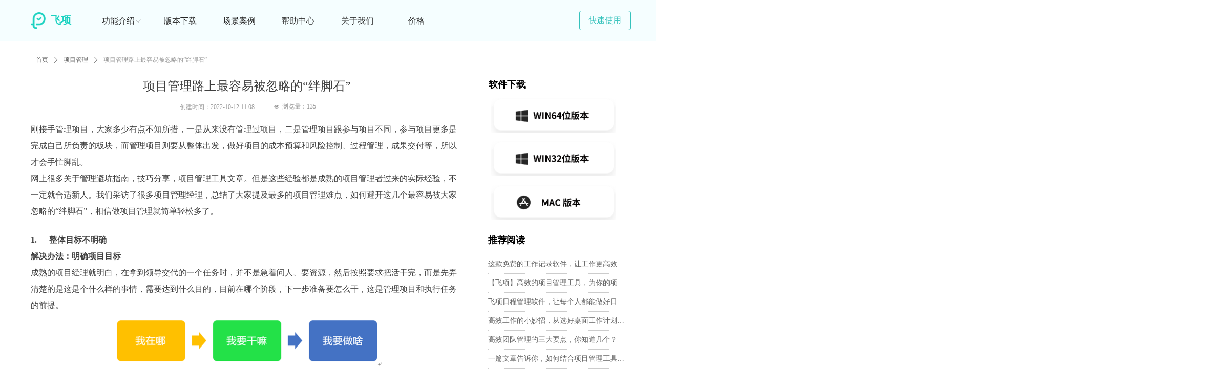

--- FILE ---
content_type: text/html; charset=utf-8
request_url: https://www.feixiang.cn/newsinfo/4458106.html
body_size: 25111
content:


<!DOCTYPE html>

<html class="smart-design-mode">
<head>


        <meta name="viewport" content="width=device-width" />

    <meta http-equiv="Content-Type" content="text/html; charset=utf-8" />
    <meta name="description" content="如何避开项目管理中最容易被大家忽略的“绊脚石”，相信做项目管理就简单轻松多了。" />
    <meta name="keywords" content="项目管理,飞项" />
    <meta name="renderer" content="webkit" />
    <meta name="applicable-device" content="pc" />
    <meta http-equiv="Cache-Control" content="no-transform" />
    <title>项目管理路上最容易被忽略的“绊脚石”-飞项科技</title>
    <link rel="icon" href="//img.wanwang.xin/sitefiles10223/10223945/32x32@2x.png"/><link rel="shortcut icon" href="//img.wanwang.xin/sitefiles10223/10223945/32x32@2x.png"/><link rel="bookmark" href="//img.wanwang.xin/sitefiles10223/10223945/32x32@2x.png"/>
    <link href="https://img.wanwang.xin/Designer/Content/bottom/pcstyle.css?_version=20250709210035" rel="stylesheet" type="text/css"/>
    <link href="https://img.wanwang.xin/Content/public/css/reset.css?_version=20251020152400" rel="stylesheet" type="text/css"/>
    <link href="https://img.wanwang.xin/static/iconfont/1.0.0/iconfont.css?_version=20250709210039" rel="stylesheet" type="text/css"/>
    <link href="https://img.wanwang.xin/static/iconfont/2.0.0/iconfont.css?_version=20250709210039" rel="stylesheet" type="text/css"/>
    <link href="https://img.wanwang.xin/static/iconfont/designer/iconfont.css?_version=20250709210039" rel="stylesheet" type="text/css"/>
    <link href="https://img.wanwang.xin/static/iconfont/companyinfo/iconfont.css?_version=20250709210039" rel="stylesheet" type="text/css"/>
    <link href="https://img.wanwang.xin/Designer/Content/base/css/pager.css?_version=20250709210034" rel="stylesheet" type="text/css"/>
    <link href="https://img.wanwang.xin/Designer/Content/base/css/hover-effects.css?_version=20250709210034" rel="stylesheet" type="text/css"/>
    <link href="https://img.wanwang.xin/Designer/Content/base/css/antChain.css?_version=20250709210034" rel="stylesheet" type="text/css"/>


    
    <link href="//img.wanwang.xin/pubsf/10223/10223945/css/1133604_Pc_zh-CN.css?preventCdnCacheSeed=63bd5f04b78640d9882f08310aa0012e" rel="stylesheet" />
    <script src="https://img.wanwang.xin/Scripts/JQuery/jquery-3.6.3.min.js?_version=20250709210036" type="text/javascript"></script>
    <script src="https://img.wanwang.xin/Designer/Scripts/jquery.lazyload.min.js?_version=20250709210035" type="text/javascript"></script>
    <script src="https://img.wanwang.xin/Designer/Scripts/smart.animation.min.js?_version=20250709210035" type="text/javascript"></script>
    <script src="https://img.wanwang.xin/Designer/Content/Designer-panel/js/kino.razor.min.js?_version=20250709210034" type="text/javascript"></script>
    <script src="https://img.wanwang.xin/Scripts/common.min.js?v=20200318&_version=20250814140753" type="text/javascript"></script>
    <script src="https://img.wanwang.xin/Administration/Scripts/admin.validator.min.js?_version=20250709210033" type="text/javascript"></script>
    <script src="https://img.wanwang.xin/Administration/Content/plugins/cookie/jquery.cookie.js?_version=20250709210032" type="text/javascript"></script>

    <script type='text/javascript' id='lz-slider' src='https://img.wanwang.xin/Scripts/statics/js/lz-slider.min.js' ></script><script type='text/javascript' id='lz-preview' src='https://img.wanwang.xin/Scripts/statics/js/lz-preview.min.js' ></script><script type='text/javascript' id='jssor-all' src='https://img.wanwang.xin/Designer/Scripts/jssor.slider-22.2.16-all.min.js?_version=20250709210035' ></script><script type='text/javascript' id='jqueryzoom' src='https://img.wanwang.xin/Designer/Scripts/jquery.jqueryzoom.js?_version=20250709210035' ></script>
    
<script type="text/javascript">
           window.SEED_CONFIG = {
       customerId: ""
            };
        $.ajaxSetup({
            cache: false,
            beforeSend: function (jqXHR, settings) {
                settings.data = settings.data && settings.data.length > 0 ? (settings.data + "&") : "";
                settings.data = settings.data + "__RequestVerificationToken=" + $('input[name="__RequestVerificationToken"]').val();
                return true;
            }
        });
</script>
<script>
var _hmt = _hmt || [];
(function() {
  var hm = document.createElement("script");
  hm.src = "https://hm.baidu.com/hm.js?e96539af325d9867802a987ed979d072";
  var s = document.getElementsByTagName("script")[0]; 
  s.parentNode.insertBefore(hm, s);
})();
</script>

<script>
  window.SEED_CONFIG=window.SEED_CONFIG||{};
  window.SEED_CONFIG.siteId ="WS20250731231021000005";
  window.SEED_CONFIG.env ="prod";
</script>
<script defer="defer" src="https://o.alicdn.com/msea-fe/seed/index.js"></script>

</head>
<body id="smart-body" area="main">
 

    <input type="hidden" id="pageinfo"
           value="1133604"
           data-type="2"
           data-device="Pc"
           data-entityid="4458106" />
    <input id="txtDeviceSwitchEnabled" value="show" type="hidden" />


    


    
<!-- 在 mainContentWrapper 的下一层的三个div上设置了zindex。把页头页尾所在的层级调整高于中间内容，以防止中间内容遮盖页头页尾 -->

<div id="mainContentWrapper" style="background-color: transparent; background-image: none; background-repeat: no-repeat;background-position:0 0; background:-moz-linear-gradient(top, none, none);background:-webkit-gradient(linear, left top, left bottom, from(none), to(none));background:-o-linear-gradient(top, none, none);background:-ms-linear-gradient(top, none, none);background:linear-gradient(top, none, none);;
     position: relative; width: 100%;min-width:1200px;background-size: auto;" bgScroll="none">
    
    <div style="background-color: transparent; background-image: none; background-repeat: no-repeat;background-position:0 0; background:-moz-linear-gradient(top, none, none);background:-webkit-gradient(linear, left top, left bottom, from(none), to(none));background:-o-linear-gradient(top, none, none);background:-ms-linear-gradient(top, none, none);background:linear-gradient(top, none, none);;
         position: relative; width: 100%;min-width:1200px;background-size: auto; z-index:auto;" bgScroll="none">
        <div class=" header" cpid="281258" id="smv_Area0" style="width: 1200px; height: 80px;  position: relative; margin: 0 auto">
            <div id="smv_tem_1_25" ctype="banner"  class="esmartMargin smartAbs " cpid="281258" cstyle="Style2" ccolor="Item0" areaId="Area0" isContainer="True" pvid="" tareaId="Area0"  re-direction="y" daxis="Y" isdeletable="True" style="height: 80px; width: 100%; left: 0px; top: 0px;z-index:3;"><div class="yibuFrameContent tem_1_25  banner_Style2  " style="overflow:visible;;" ><div class="fullcolumn-inner smAreaC" id="smc_Area0" cid="tem_1_25" style="width:1200px">
    <div id="smv_tem_139_38" ctype="area"  class="esmartMargin smartAbs " cpid="281258" cstyle="Style1" ccolor="Item0" areaId="Area0" isContainer="True" pvid="tem_1_25" tareaId="Area0"  re-direction="all" daxis="All" isdeletable="True" style="height: 79px; width: 1920px; left: 416px; top: 0px;z-index:7;"><div class="yibuFrameContent tem_139_38  area_Style1  " style="overflow:visible;;" ><div class="w-container" data-effect-name="enterTop">
    <div class="smAreaC" id="smc_Area0" cid="tem_139_38">
        <div id="smv_tem_140_38" ctype="nav"  class="esmartMargin smartAbs " cpid="281258" cstyle="Style5" ccolor="Item0" areaId="Area0" isContainer="False" pvid="tem_139_38" tareaId="Area0"  re-direction="all" daxis="All" isdeletable="True" style="height: 79px; width: 577px; left: -162px; top: 1px;z-index:2;"><div class="yibuFrameContent tem_140_38  nav_Style5  " style="overflow:visible;;" ><div id="nav_tem_140_38" class="nav_pc_t_5">
    <ul class="w-nav" navstyle="style5">
                <li class="w-nav-inner" style="height:79px;line-height:79px;width:20%;">
                    <div class="w-nav-item">
                        <a href="/bbxz" target="_self" class="w-nav-item-link">
                            <span class="mw-iconfont"></span>
                            <span class="w-link-txt">版本下载</span>
                        </a>
                        <a href="/bbxz" target="_self" class="w-nav-item-link hover">
                            <span class="mw-iconfont"></span>
                            <span class="w-link-txt">版本下载</span>
                        </a>
                    </div>
                </li>
                <li class="w-nav-inner" style="height:79px;line-height:79px;width:20%;">
                    <div class="w-nav-item">
                        <a href="/xldr" target="_self" class="w-nav-item-link">
                            <span class="mw-iconfont"></span>
                            <span class="w-link-txt">场景案例</span>
                        </a>
                        <a href="/xldr" target="_self" class="w-nav-item-link hover">
                            <span class="mw-iconfont"></span>
                            <span class="w-link-txt">场景案例</span>
                        </a>
                    </div>
                </li>
                <li class="w-nav-inner" style="height:79px;line-height:79px;width:20%;">
                    <div class="w-nav-item">
                        <a href="/kssyfx" target="_self" class="w-nav-item-link">
                            <span class="mw-iconfont"></span>
                            <span class="w-link-txt">帮助中心</span>
                        </a>
                        <a href="/kssyfx" target="_self" class="w-nav-item-link hover">
                            <span class="mw-iconfont"></span>
                            <span class="w-link-txt">帮助中心</span>
                        </a>
                    </div>
                </li>
                <li class="w-nav-inner" style="height:79px;line-height:79px;width:20%;">
                    <div class="w-nav-item">
                        <a href="/gywm" target="_self" class="w-nav-item-link">
                            <span class="mw-iconfont"></span>
                            <span class="w-link-txt">关于我们</span>
                        </a>
                        <a href="/gywm" target="_self" class="w-nav-item-link hover">
                            <span class="mw-iconfont"></span>
                            <span class="w-link-txt">关于我们</span>
                        </a>
                    </div>
                </li>
                <li class="w-nav-inner" style="height:79px;line-height:79px;width:20%;">
                    <div class="w-nav-item">
                        <a href="https://official-website.flyele.net/interests-introduction" target="_blank" class="w-nav-item-link">
                            <span class="mw-iconfont"></span>
                            <span class="w-link-txt">价格</span>
                        </a>
                        <a href="https://official-website.flyele.net/interests-introduction" target="_blank" class="w-nav-item-link hover">
                            <span class="mw-iconfont"></span>
                            <span class="w-link-txt">价格</span>
                        </a>
                    </div>
                </li>

    </ul>
</div>
<script>
    $(function () {
        var itemHover, $this, item, itemAll, link;
        $('#nav_tem_140_38 .w-nav').find('.w-subnav').hide();
        $('#nav_tem_140_38 .w-nav').off('mouseenter').on('mouseenter', '.w-nav-inner', function () {
            itemAll = $('#nav_tem_140_38 .w-nav').find('.w-subnav');
            $this = $(this);
            link = $this.find('.w-nav-item-link').eq(1);
            item = $this.find('.w-subnav');
            link.stop().fadeIn(400).css("display", "block");
            item.slideDown();
        }).off('mouseleave').on('mouseleave', '.w-nav-inner', function () {
            $this = $(this);
            item = $this.find('.w-subnav');
            link = $this.find('.w-nav-item-link').eq(1);
            link.stop().fadeOut(400);
            item.stop().slideUp();
        });
        SetNavSelectedStyle('nav_tem_140_38');//选中当前导航
    });
</script></div></div><div id="smv_tem_141_38" ctype="button"  class="esmartMargin smartAbs " cpid="281258" cstyle="Style1" ccolor="Item0" areaId="Area0" isContainer="False" pvid="tem_139_38" tareaId="Area0"  re-direction="all" daxis="All" isdeletable="True" style="height: 38px; width: 100px; left: 675px; top: 21px;z-index:3;"><div class="yibuFrameContent tem_141_38  button_Style1  " style="overflow:visible;;" ><a target="_blank" href="/bbxz" class="w-button f-ellipsis" style="width: 98px; height: 36px; line-height: 36px;">
    <span class="w-button-position">
        <em class="w-button-text f-ellipsis">
            <i class="mw-iconfont w-button-icon w-icon-hide"></i>
            <span class="mw-txt">快速使用</span>
        </em>
    </span>
</a>
    <script type="text/javascript">
        $(function () {
        });
    </script>
</div></div>    </div>
</div></div></div><div id="smv_tem_142_19" ctype="button"  class="esmartMargin smartAbs " cpid="281258" cstyle="Style1" ccolor="Item1" areaId="Area0" isContainer="False" pvid="tem_1_25" tareaId="Area0"  re-direction="all" daxis="All" isdeletable="True" style="height: 38px; width: 30px; left: 216px; top: 22px;z-index:0;"><div class="yibuFrameContent tem_142_19  button_Style1  " style="overflow:visible;;" ><a target="_self" href="" class="w-button f-ellipsis" style="width: 28px; height: 36px; line-height: 36px;">
    <span class="w-button-position">
        <em class="w-button-text f-ellipsis">
            <i class="mw-iconfont w-button-icon ">ꄳ</i>
            <span class="mw-txt"></span>
        </em>
    </span>
</a>
    <script type="text/javascript">
        $(function () {
        });
    </script>
</div></div><div id="smv_tem_143_51" ctype="area"  class="esmartMargin smartAbs " cpid="281258" cstyle="Style1" ccolor="Item0" areaId="Area0" isContainer="True" pvid="tem_1_25" tareaId="Area0"  re-direction="all" daxis="All" isdeletable="True" style="height: 75px; width: 506px; left: -360px; top: 0px;z-index:1;"><div class="yibuFrameContent tem_143_51  area_Style1  " style="overflow:visible;;" ><div class="w-container" data-effect-name="enterTop">
    <div class="smAreaC" id="smc_Area0" cid="tem_143_51">
        <div id="smv_tem_144_51" ctype="text"  class="esmartMargin smartAbs " cpid="281258" cstyle="Style1" ccolor="Item0" areaId="Area0" isContainer="False" pvid="tem_143_51" tareaId="Area0"  re-direction="all" daxis="All" isdeletable="True" style="height: 30px; width: 61px; left: 419px; top: 29px;z-index:2;"><div class="yibuFrameContent tem_144_51  text_Style1  " style="overflow:hidden;;" ><div id='txt_tem_144_51' style="height: 100%;">
    <div class="editableContent" id="txtc_tem_144_51" style="height: 100%; word-wrap:break-word;">
        <p><strong><span style="color:#1dd2c1"><span style="font-size:20px">飞项</span></span></strong></p>

    </div>
</div>

<script>
    var tables = $(' #smv_tem_144_51').find('table')
    for (var i = 0; i < tables.length; i++) {
        var tab = tables[i]
        var borderWidth = $(tab).attr('border')
        if (borderWidth <= 0 || !borderWidth) {
            console.log(tab)
            $(tab).addClass('hidden-border')
            $(tab).children("tbody").children("tr").children("td").addClass('hidden-border')
            $(tab).children("tbody").children("tr").children("th").addClass('hidden-border')
            $(tab).children("thead").children("tr").children("td").addClass('hidden-border')
            $(tab).children("thead").children("tr").children("th").addClass('hidden-border')
            $(tab).children("tfoot").children("tr").children("td").addClass('hidden-border')
            $(tab).children("tfoot").children("tr").children("th").addClass('hidden-border')
        }
    }
</script></div></div><div id="smv_tem_145_13" ctype="image"  class="esmartMargin smartAbs " cpid="281258" cstyle="Style1" ccolor="Item0" areaId="Area0" isContainer="False" pvid="tem_143_51" tareaId="Area0"  re-direction="all" daxis="All" isdeletable="True" style="height: 33px; width: 30px; left: 380px; top: 24px;z-index:9;"><div class="yibuFrameContent tem_145_13  image_Style1  " style="overflow:visible;;" >
    <div class="w-image-box image-clip-wrap" data-fillType="0" id="div_tem_145_13">
        <a target="_self" href="https://www.feixiang.cn">
            <img loading="lazy" 
                 src="//img.wanwang.xin/contents/sitefiles2044/10223945/images/22972015.png" 
                 alt="" 
                 title="" 
                 id="img_smv_tem_145_13" 
                 style="width: 28px; height:31px;"
                 class=""
             >
        </a>
    </div>

    <script type="text/javascript">
        $(function () {
            
                InitImageSmv("tem_145_13", "28", "33", "0");
            
                 });
    </script>

</div></div><div id="smv_tem_199_52" ctype="button"  class="esmartMargin smartAbs " cpid="281258" cstyle="Style1" ccolor="Item0" areaId="Area0" isContainer="False" pvid="tem_143_51" tareaId="Area0"  re-direction="all" daxis="All" isdeletable="True" style="height: 38px; width: 61px; left: 410px; top: 23px;z-index:8;"><div class="yibuFrameContent tem_199_52  button_Style1  " style="overflow:visible;;" ><a target="_self" href="https://www.feixiang.cn" class="w-button f-ellipsis" style="width: 61px; height: 38px; line-height: 38px;">
    <span class="w-button-position">
        <em class="w-button-text f-ellipsis">
            <i class="mw-iconfont w-button-icon w-icon-hide"></i>
            <span class="mw-txt"></span>
        </em>
    </span>
</a>
    <script type="text/javascript">
        $(function () {
        });
    </script>
</div></div>    </div>
</div></div></div><div id="smv_tem_198_48" ctype="code"  class="esmartMargin smartAbs " cpid="281258" cstyle="Style1" ccolor="Item0" areaId="Area0" isContainer="False" pvid="tem_1_25" tareaId="Area0"  re-direction="all" daxis="All" isdeletable="True" style="height: 20px; width: 200px; left: 19px; top: 5px;z-index:4;"><div class="yibuFrameContent tem_198_48  code_Style1  " style="overflow:hidden;;" ><!--w-code-->
<div class="w-code">
    <div id='code_tem_198_48'><style>
.w-label-content{height:0px!important}
</style></div>
</div>
<!--/w-code--></div></div><div id="smv_tem_233_48" ctype="tab"  class="esmartMargin smartAbs " cpid="281258" cstyle="Style6" ccolor="Item0" areaId="Area0" isContainer="True" pvid="tem_1_25" tareaId="Area0"  re-direction="all" daxis="All" isdeletable="True" style="height: 79px; width: 150px; left: 102px; top: 1px;z-index:15;"><div class="yibuFrameContent tem_233_48  tab_Style6  " style="overflow:visible;;" >
<div class="w-label" id="tab_tem_233_48">
    <ul class="w-label-tips">
        <li class="w-label-tips-line"><span></span></li>
            <li class="w-label-tips-item " style="" data-area="tabArea0">
                <a class="f-ellipsis" href="" target="_blank" style="line-height: 79px">功能介绍</a>
                <span class="mask" style=""></span>
            </li>
            <li class="w-label-tips-line"><span></span></li>
    </ul>
    <ul class="w-label-content">

            <li class="w-label-content-item " data-area="tabArea0">
                <div class="smAreaC" id="smc_tabArea0" cid="tem_233_48" style="height: 298px;">
                    <div id="smv_tem_311_7" ctype="area"  class="esmartMargin smartAbs " cpid="281258" cstyle="Style1" ccolor="Item0" areaId="tabArea0" isContainer="True" pvid="tem_233_48" tareaId="Area0"  re-direction="all" daxis="All" isdeletable="True" style="height: 300px; width: 3840px; left: -1364px; top: 0px;z-index:0;"><div class="yibuFrameContent tem_311_7  area_Style1  " style="overflow:visible;;" ><div class="w-container" data-effect-name="enterTop">
    <div class="smAreaC" id="smc_Area0" cid="tem_311_7">
        <div id="smv_tem_312_0" ctype="line"  class="esmartMargin smartAbs " cpid="281258" cstyle="Style1" ccolor="Item0" areaId="Area0" isContainer="False" pvid="tem_311_7" tareaId="Area0"  re-direction="x" daxis="All" isdeletable="True" style="height: 17px; width: 130px; left: -154px; top: 34px;z-index:3;"><div class="yibuFrameContent tem_312_0  line_Style1  " style="overflow:visible;;" ><!-- w-line -->
<div style="position:relative; height:100%">
    <div class="w-line" style="position:absolute;top:50%;" linetype="horizontal"></div>
</div>
</div></div><div id="smv_tem_313_0" ctype="nav"  class="esmartMargin smartAbs " cpid="281258" cstyle="Style9" ccolor="Item0" areaId="Area0" isContainer="False" pvid="tem_311_7" tareaId="Area0"  re-direction="all" daxis="All" isdeletable="True" style="height: 220px; width: 140px; left: -132px; top: 56px;z-index:4;"><div class="yibuFrameContent tem_313_0  nav_Style9  " style="overflow:visible;;" ><div class="nav_pc_t_9" id="nav_tem_313_0">
    <ul class="w-nav" navstyle="style10">
            <li class="sliding-box" style="left:-0px;top:-0px">
                <div class="sliding" style="height:36px"></div>
            </li>
                <li class="w-nav-inner" style="height:16.6666666666667%;line-height:36px">
                    <div class="w-nav-item">
                        <a href="/dt#5W1H" target="_self" class="w-nav-item-link">
                            <span class="mw-iconfont"></span>
                            <span class="w-link-txt">5W1H全要素</span>
                        </a>
                      
                    </div>
                </li>
                <li class="w-nav-inner" style="height:16.6666666666667%;line-height:36px">
                    <div class="w-nav-item">
                        <a href="/dt#子事项" target="_self" class="w-nav-item-link">
                            <span class="mw-iconfont"></span>
                            <span class="w-link-txt">子事项</span>
                        </a>
                      
                    </div>
                </li>
                <li class="w-nav-inner" style="height:16.6666666666667%;line-height:36px">
                    <div class="w-nav-item">
                        <a href="/dt#多人派发" target="_self" class="w-nav-item-link">
                            <span class="mw-iconfont"></span>
                            <span class="w-link-txt">多人派发</span>
                        </a>
                      
                    </div>
                </li>
                <li class="w-nav-inner" style="height:16.6666666666667%;line-height:36px">
                    <div class="w-nav-item">
                        <a href="/dt#事项IM" target="_self" class="w-nav-item-link">
                            <span class="mw-iconfont"></span>
                            <span class="w-link-txt">事项IM</span>
                        </a>
                      
                    </div>
                </li>
                <li class="w-nav-inner" style="height:16.6666666666667%;line-height:36px">
                    <div class="w-nav-item">
                        <a href="/dt#进展" target="_self" class="w-nav-item-link">
                            <span class="mw-iconfont"></span>
                            <span class="w-link-txt">进展提醒</span>
                        </a>
                      
                    </div>
                </li>
                <li class="w-nav-inner" style="height:16.6666666666667%;line-height:36px">
                    <div class="w-nav-item">
                        <a href="/dt#资源沉淀" target="_self" class="w-nav-item-link">
                            <span class="mw-iconfont"></span>
                            <span class="w-link-txt">沉淀结果</span>
                        </a>
                      
                    </div>
                </li>


    </ul>
</div>
<script>
    $(function () {
        $('#nav_tem_313_0').find('.w-subnav').hide();
        var $this, item, itemAll, index, itemH, goTo;
        $('#nav_tem_313_0').off('mouseenter').on('mouseenter', '.w-nav-inner', function () {
            itemAll = $('.w-nav').find('.w-subnav');
            $this = $(this);
            item = $this.find('.w-subnav');
            item.fadeIn();
            itemH = $this.height();
            index = $this.index() - 1;
            goTo = itemH * index;
            $('#nav_tem_313_0').find('.sliding').hide().show().stop().animate({
                top: goTo
            }, 200, 'linear');
        }).off('mouseleave').on('mouseleave', '.w-nav-inner', function () {
            item = $(this).find('.w-subnav');
            item.fadeOut(150);
            $('#nav_tem_313_0').find('.sliding').stop().fadeOut(200);
        });
        SetNavSelectedStyle('nav_tem_313_0');//选中当前导航
    });
</script></div></div><div id="smv_tem_314_0" ctype="button"  class="esmartMargin smartAbs " cpid="281258" cstyle="Style1" ccolor="Item1" areaId="Area0" isContainer="False" pvid="tem_311_7" tareaId="Area0"  re-direction="all" daxis="All" isdeletable="True" style="height: 28px; width: 135px; left: -128px; top: 4px;z-index:5;"><div class="yibuFrameContent tem_314_0  button_Style1  " style="overflow:visible;;" ><a target="_self" href="/dt" class="w-button f-ellipsis" style="width: 133px; height: 26px; line-height: 26px;">
    <span class="w-button-position">
        <em class="w-button-text f-ellipsis">
            <i class="mw-iconfont w-button-icon w-icon-hide"></i>
            <span class="mw-txt">协作管理</span>
        </em>
    </span>
</a>
    <script type="text/javascript">
        $(function () {
        });
    </script>
</div></div><div id="smv_tem_315_0" ctype="line"  class="esmartMargin smartAbs " cpid="281258" cstyle="Style1" ccolor="Item0" areaId="Area0" isContainer="False" pvid="tem_311_7" tareaId="Area0"  re-direction="x" daxis="All" isdeletable="True" style="height: 17px; width: 130px; left: 169px; top: 34px;z-index:3;"><div class="yibuFrameContent tem_315_0  line_Style1  " style="overflow:visible;;" ><!-- w-line -->
<div style="position:relative; height:100%">
    <div class="w-line" style="position:absolute;top:50%;" linetype="horizontal"></div>
</div>
</div></div><div id="smv_tem_316_0" ctype="nav"  class="esmartMargin smartAbs " cpid="281258" cstyle="Style9" ccolor="Item0" areaId="Area0" isContainer="False" pvid="tem_311_7" tareaId="Area0"  re-direction="all" daxis="All" isdeletable="True" style="height: 220px; width: 140px; left: 191px; top: 56px;z-index:4;"><div class="yibuFrameContent tem_316_0  nav_Style9  " style="overflow:visible;;" ><div class="nav_pc_t_9" id="nav_tem_316_0">
    <ul class="w-nav" navstyle="style10">
            <li class="sliding-box" style="left:-0px;top:-0px">
                <div class="sliding" style="height:36px"></div>
            </li>
                <li class="w-nav-inner" style="height:16.6666666666667%;line-height:36px">
                    <div class="w-nav-item">
                        <a href="/xm#项目概览" target="_self" class="w-nav-item-link">
                            <span class="mw-iconfont"></span>
                            <span class="w-link-txt">项目概览</span>
                        </a>
                      
                    </div>
                </li>
                <li class="w-nav-inner" style="height:16.6666666666667%;line-height:36px">
                    <div class="w-nav-item">
                        <a href="/xm#分组视图" target="_self" class="w-nav-item-link">
                            <span class="mw-iconfont"></span>
                            <span class="w-link-txt">分组视图</span>
                        </a>
                      
                    </div>
                </li>
                <li class="w-nav-inner" style="height:16.6666666666667%;line-height:36px">
                    <div class="w-nav-item">
                        <a href="/xm#数据分析" target="_self" class="w-nav-item-link">
                            <span class="mw-iconfont"></span>
                            <span class="w-link-txt">数据分析</span>
                        </a>
                      
                    </div>
                </li>
                <li class="w-nav-inner" style="height:16.6666666666667%;line-height:36px">
                    <div class="w-nav-item">
                        <a href="/xm#资源沉淀" target="_self" class="w-nav-item-link">
                            <span class="mw-iconfont"></span>
                            <span class="w-link-txt">资源沉淀</span>
                        </a>
                      
                    </div>
                </li>
                <li class="w-nav-inner" style="height:16.6666666666667%;line-height:36px">
                    <div class="w-nav-item">
                        <a href="/xm#空间数据报表" target="_self" class="w-nav-item-link">
                            <span class="mw-iconfont"></span>
                            <span class="w-link-txt">空间数据报表</span>
                        </a>
                      
                    </div>
                </li>
                <li class="w-nav-inner" style="height:16.6666666666667%;line-height:36px">
                    <div class="w-nav-item">
                        <a href="/xm#权限说明" target="_self" class="w-nav-item-link">
                            <span class="mw-iconfont"></span>
                            <span class="w-link-txt">权限说明</span>
                        </a>
                      
                    </div>
                </li>


    </ul>
</div>
<script>
    $(function () {
        $('#nav_tem_316_0').find('.w-subnav').hide();
        var $this, item, itemAll, index, itemH, goTo;
        $('#nav_tem_316_0').off('mouseenter').on('mouseenter', '.w-nav-inner', function () {
            itemAll = $('.w-nav').find('.w-subnav');
            $this = $(this);
            item = $this.find('.w-subnav');
            item.fadeIn();
            itemH = $this.height();
            index = $this.index() - 1;
            goTo = itemH * index;
            $('#nav_tem_316_0').find('.sliding').hide().show().stop().animate({
                top: goTo
            }, 200, 'linear');
        }).off('mouseleave').on('mouseleave', '.w-nav-inner', function () {
            item = $(this).find('.w-subnav');
            item.fadeOut(150);
            $('#nav_tem_316_0').find('.sliding').stop().fadeOut(200);
        });
        SetNavSelectedStyle('nav_tem_316_0');//选中当前导航
    });
</script></div></div><div id="smv_tem_317_0" ctype="button"  class="esmartMargin smartAbs " cpid="281258" cstyle="Style1" ccolor="Item1" areaId="Area0" isContainer="False" pvid="tem_311_7" tareaId="Area0"  re-direction="all" daxis="All" isdeletable="True" style="height: 28px; width: 135px; left: 195px; top: 4px;z-index:5;"><div class="yibuFrameContent tem_317_0  button_Style1  " style="overflow:visible;;" ><a target="_self" href="/xm" class="w-button f-ellipsis" style="width: 133px; height: 26px; line-height: 26px;">
    <span class="w-button-position">
        <em class="w-button-text f-ellipsis">
            <i class="mw-iconfont w-button-icon w-icon-hide"></i>
            <span class="mw-txt">团队管理</span>
        </em>
    </span>
</a>
    <script type="text/javascript">
        $(function () {
        });
    </script>
</div></div><div id="smv_tem_318_33" ctype="nav"  class="esmartMargin smartAbs " cpid="281258" cstyle="Style9" ccolor="Item0" areaId="Area0" isContainer="False" pvid="tem_311_7" tareaId="Area0"  re-direction="all" daxis="All" isdeletable="True" style="height: 220px; width: 80px; left: 1390px; top: 77px;z-index:6;"><div class="yibuFrameContent tem_318_33  nav_Style9  " style="overflow:visible;;" ><div class="nav_pc_t_9" id="nav_tem_318_33">
    <ul class="w-nav" navstyle="style10">
            <li class="sliding-box" style="left:-0px;top:-0px">
                <div class="sliding" style="height:55px"></div>
            </li>
                <li class="w-nav-inner" style="height:25%;line-height:55px">
                    <div class="w-nav-item">
                        <a href="/gnxz#事项管理" target="_self" class="w-nav-item-link">
                            <span class="mw-iconfont"></span>
                            <span class="w-link-txt">事项管理</span>
                        </a>
                      
                    </div>
                </li>
                <li class="w-nav-inner" style="height:25%;line-height:55px">
                    <div class="w-nav-item">
                        <a href="/gnxz#视图管理" target="_self" class="w-nav-item-link">
                            <span class="mw-iconfont"></span>
                            <span class="w-link-txt">视图管理</span>
                        </a>
                      
                    </div>
                </li>
                <li class="w-nav-inner" style="height:25%;line-height:55px">
                    <div class="w-nav-item">
                        <a href="/gnxz#时间管理" target="_self" class="w-nav-item-link">
                            <span class="mw-iconfont"></span>
                            <span class="w-link-txt">时间管理</span>
                        </a>
                      
                    </div>
                </li>
                <li class="w-nav-inner" style="height:25%;line-height:55px">
                    <div class="w-nav-item">
                        <a href="/gnxz#沉淀管理" target="_self" class="w-nav-item-link">
                            <span class="mw-iconfont"></span>
                            <span class="w-link-txt">沉淀管理</span>
                        </a>
                      
                    </div>
                </li>


    </ul>
</div>
<script>
    $(function () {
        $('#nav_tem_318_33').find('.w-subnav').hide();
        var $this, item, itemAll, index, itemH, goTo;
        $('#nav_tem_318_33').off('mouseenter').on('mouseenter', '.w-nav-inner', function () {
            itemAll = $('.w-nav').find('.w-subnav');
            $this = $(this);
            item = $this.find('.w-subnav');
            item.fadeIn();
            itemH = $this.height();
            index = $this.index() - 1;
            goTo = itemH * index;
            $('#nav_tem_318_33').find('.sliding').hide().show().stop().animate({
                top: goTo
            }, 200, 'linear');
        }).off('mouseleave').on('mouseleave', '.w-nav-inner', function () {
            item = $(this).find('.w-subnav');
            item.fadeOut(150);
            $('#nav_tem_318_33').find('.sliding').stop().fadeOut(200);
        });
        SetNavSelectedStyle('nav_tem_318_33');//选中当前导航
    });
</script></div></div><div id="smv_tem_320_59" ctype="button"  class="esmartMargin smartAbs " cpid="281258" cstyle="Style1" ccolor="Item0" areaId="Area0" isContainer="False" pvid="tem_311_7" tareaId="Area0"  re-direction="all" daxis="All" isdeletable="True" style="height: 28px; width: 73px; left: 1394px; top: 25px;z-index:7;"><div class="yibuFrameContent tem_320_59  button_Style1  " style="overflow:visible;;" ><a target="_self" href="/gnxz" class="w-button f-ellipsis" style="width: 73px; height: 28px; line-height: 28px;">
    <span class="w-button-position">
        <em class="w-button-text f-ellipsis">
            <i class="mw-iconfont w-button-icon w-icon-hide"></i>
            <span class="mw-txt">个人管理</span>
        </em>
    </span>
</a>
    <script type="text/javascript">
        $(function () {
        });
    </script>
</div></div><div id="smv_tem_321_44" ctype="line"  class="esmartMargin smartAbs " cpid="281258" cstyle="Style1" ccolor="Item0" areaId="Area0" isContainer="False" pvid="tem_311_7" tareaId="Area0"  re-direction="x" daxis="All" isdeletable="True" style="height: 20px; width: 130px; left: 1366px; top: 52px;z-index:8;"><div class="yibuFrameContent tem_321_44  line_Style1  " style="overflow:visible;;" ><!-- w-line -->
<div style="position:relative; height:100%">
    <div class="w-line" style="position:absolute;top:50%;" linetype="horizontal"></div>
</div>
</div></div><div id="smv_tem_322_29" ctype="button"  class="esmartMargin smartAbs " cpid="281258" cstyle="Style1" ccolor="Item0" areaId="Area0" isContainer="False" pvid="tem_311_7" tareaId="Area0"  re-direction="all" daxis="All" isdeletable="True" style="height: 28px; width: 73px; left: 1744px; top: 25px;z-index:7;"><div class="yibuFrameContent tem_322_29  button_Style1  " style="overflow:visible;;" ><a target="_self" href="/dt" class="w-button f-ellipsis" style="width: 73px; height: 28px; line-height: 28px;">
    <span class="w-button-position">
        <em class="w-button-text f-ellipsis">
            <i class="mw-iconfont w-button-icon w-icon-hide"></i>
            <span class="mw-txt">协作管理</span>
        </em>
    </span>
</a>
    <script type="text/javascript">
        $(function () {
        });
    </script>
</div></div><div id="smv_tem_323_29" ctype="line"  class="esmartMargin smartAbs " cpid="281258" cstyle="Style1" ccolor="Item0" areaId="Area0" isContainer="False" pvid="tem_311_7" tareaId="Area0"  re-direction="x" daxis="All" isdeletable="True" style="height: 20px; width: 130px; left: 1716px; top: 52px;z-index:8;"><div class="yibuFrameContent tem_323_29  line_Style1  " style="overflow:visible;;" ><!-- w-line -->
<div style="position:relative; height:100%">
    <div class="w-line" style="position:absolute;top:50%;" linetype="horizontal"></div>
</div>
</div></div><div id="smv_tem_324_29" ctype="nav"  class="esmartMargin smartAbs " cpid="281258" cstyle="Style9" ccolor="Item0" areaId="Area0" isContainer="False" pvid="tem_311_7" tareaId="Area0"  re-direction="all" daxis="All" isdeletable="True" style="height: 220px; width: 104px; left: 1738px; top: 76px;z-index:6;"><div class="yibuFrameContent tem_324_29  nav_Style9  " style="overflow:visible;;" ><div class="nav_pc_t_9" id="nav_tem_324_29">
    <ul class="w-nav" navstyle="style10">
            <li class="sliding-box" style="left:-0px;top:-0px">
                <div class="sliding" style="height:36px"></div>
            </li>
                <li class="w-nav-inner" style="height:16.6666666666667%;line-height:36px">
                    <div class="w-nav-item">
                        <a href="/dt#5W1H" target="_self" class="w-nav-item-link">
                            <span class="mw-iconfont"></span>
                            <span class="w-link-txt">5W1H全要素</span>
                        </a>
                      
                    </div>
                </li>
                <li class="w-nav-inner" style="height:16.6666666666667%;line-height:36px">
                    <div class="w-nav-item">
                        <a href="/dt#子事项" target="_self" class="w-nav-item-link">
                            <span class="mw-iconfont"></span>
                            <span class="w-link-txt">子事项</span>
                        </a>
                      
                    </div>
                </li>
                <li class="w-nav-inner" style="height:16.6666666666667%;line-height:36px">
                    <div class="w-nav-item">
                        <a href="/dt#多人派发" target="_self" class="w-nav-item-link">
                            <span class="mw-iconfont"></span>
                            <span class="w-link-txt">多人派发</span>
                        </a>
                      
                    </div>
                </li>
                <li class="w-nav-inner" style="height:16.6666666666667%;line-height:36px">
                    <div class="w-nav-item">
                        <a href="/dt#事项IM" target="_self" class="w-nav-item-link">
                            <span class="mw-iconfont"></span>
                            <span class="w-link-txt">事项IM</span>
                        </a>
                      
                    </div>
                </li>
                <li class="w-nav-inner" style="height:16.6666666666667%;line-height:36px">
                    <div class="w-nav-item">
                        <a href="/dt#进展" target="_self" class="w-nav-item-link">
                            <span class="mw-iconfont"></span>
                            <span class="w-link-txt">进展提醒</span>
                        </a>
                      
                    </div>
                </li>
                <li class="w-nav-inner" style="height:16.6666666666667%;line-height:36px">
                    <div class="w-nav-item">
                        <a href="/dt#资源沉淀" target="_self" class="w-nav-item-link">
                            <span class="mw-iconfont"></span>
                            <span class="w-link-txt">沉淀结果</span>
                        </a>
                      
                    </div>
                </li>


    </ul>
</div>
<script>
    $(function () {
        $('#nav_tem_324_29').find('.w-subnav').hide();
        var $this, item, itemAll, index, itemH, goTo;
        $('#nav_tem_324_29').off('mouseenter').on('mouseenter', '.w-nav-inner', function () {
            itemAll = $('.w-nav').find('.w-subnav');
            $this = $(this);
            item = $this.find('.w-subnav');
            item.fadeIn();
            itemH = $this.height();
            index = $this.index() - 1;
            goTo = itemH * index;
            $('#nav_tem_324_29').find('.sliding').hide().show().stop().animate({
                top: goTo
            }, 200, 'linear');
        }).off('mouseleave').on('mouseleave', '.w-nav-inner', function () {
            item = $(this).find('.w-subnav');
            item.fadeOut(150);
            $('#nav_tem_324_29').find('.sliding').stop().fadeOut(200);
        });
        SetNavSelectedStyle('nav_tem_324_29');//选中当前导航
    });
</script></div></div><div id="smv_tem_325_36" ctype="button"  class="esmartMargin smartAbs " cpid="281258" cstyle="Style1" ccolor="Item0" areaId="Area0" isContainer="False" pvid="tem_311_7" tareaId="Area0"  re-direction="all" daxis="All" isdeletable="True" style="height: 28px; width: 73px; left: 2090px; top: 25px;z-index:7;"><div class="yibuFrameContent tem_325_36  button_Style1  " style="overflow:visible;;" ><a target="_self" href="/xm" class="w-button f-ellipsis" style="width: 73px; height: 28px; line-height: 28px;">
    <span class="w-button-position">
        <em class="w-button-text f-ellipsis">
            <i class="mw-iconfont w-button-icon w-icon-hide"></i>
            <span class="mw-txt">团队管理</span>
        </em>
    </span>
</a>
    <script type="text/javascript">
        $(function () {
        });
    </script>
</div></div><div id="smv_tem_326_36" ctype="line"  class="esmartMargin smartAbs " cpid="281258" cstyle="Style1" ccolor="Item0" areaId="Area0" isContainer="False" pvid="tem_311_7" tareaId="Area0"  re-direction="x" daxis="All" isdeletable="True" style="height: 20px; width: 130px; left: 2064px; top: 52px;z-index:8;"><div class="yibuFrameContent tem_326_36  line_Style1  " style="overflow:visible;;" ><!-- w-line -->
<div style="position:relative; height:100%">
    <div class="w-line" style="position:absolute;top:50%;" linetype="horizontal"></div>
</div>
</div></div><div id="smv_tem_327_36" ctype="nav"  class="esmartMargin smartAbs " cpid="281258" cstyle="Style9" ccolor="Item0" areaId="Area0" isContainer="False" pvid="tem_311_7" tareaId="Area0"  re-direction="all" daxis="All" isdeletable="True" style="height: 220px; width: 105px; left: 2086px; top: 76px;z-index:6;"><div class="yibuFrameContent tem_327_36  nav_Style9  " style="overflow:visible;;" ><div class="nav_pc_t_9" id="nav_tem_327_36">
    <ul class="w-nav" navstyle="style10">
            <li class="sliding-box" style="left:-0px;top:-0px">
                <div class="sliding" style="height:36px"></div>
            </li>
                <li class="w-nav-inner" style="height:16.6666666666667%;line-height:36px">
                    <div class="w-nav-item">
                        <a href="/xm#项目概览" target="_self" class="w-nav-item-link">
                            <span class="mw-iconfont"></span>
                            <span class="w-link-txt">项目概览</span>
                        </a>
                      
                    </div>
                </li>
                <li class="w-nav-inner" style="height:16.6666666666667%;line-height:36px">
                    <div class="w-nav-item">
                        <a href="/xm#分组视图" target="_self" class="w-nav-item-link">
                            <span class="mw-iconfont"></span>
                            <span class="w-link-txt">分组视图</span>
                        </a>
                      
                    </div>
                </li>
                <li class="w-nav-inner" style="height:16.6666666666667%;line-height:36px">
                    <div class="w-nav-item">
                        <a href="/xm#数据分析" target="_self" class="w-nav-item-link">
                            <span class="mw-iconfont"></span>
                            <span class="w-link-txt">数据分析</span>
                        </a>
                      
                    </div>
                </li>
                <li class="w-nav-inner" style="height:16.6666666666667%;line-height:36px">
                    <div class="w-nav-item">
                        <a href="/xm#资源沉淀" target="_self" class="w-nav-item-link">
                            <span class="mw-iconfont"></span>
                            <span class="w-link-txt">资源沉淀</span>
                        </a>
                      
                    </div>
                </li>
                <li class="w-nav-inner" style="height:16.6666666666667%;line-height:36px">
                    <div class="w-nav-item">
                        <a href="/xm#空间数据报表" target="_self" class="w-nav-item-link">
                            <span class="mw-iconfont"></span>
                            <span class="w-link-txt">空间数据报表</span>
                        </a>
                      
                    </div>
                </li>
                <li class="w-nav-inner" style="height:16.6666666666667%;line-height:36px">
                    <div class="w-nav-item">
                        <a href="/xm#权限说明" target="_self" class="w-nav-item-link">
                            <span class="mw-iconfont"></span>
                            <span class="w-link-txt">权限说明</span>
                        </a>
                      
                    </div>
                </li>


    </ul>
</div>
<script>
    $(function () {
        $('#nav_tem_327_36').find('.w-subnav').hide();
        var $this, item, itemAll, index, itemH, goTo;
        $('#nav_tem_327_36').off('mouseenter').on('mouseenter', '.w-nav-inner', function () {
            itemAll = $('.w-nav').find('.w-subnav');
            $this = $(this);
            item = $this.find('.w-subnav');
            item.fadeIn();
            itemH = $this.height();
            index = $this.index() - 1;
            goTo = itemH * index;
            $('#nav_tem_327_36').find('.sliding').hide().show().stop().animate({
                top: goTo
            }, 200, 'linear');
        }).off('mouseleave').on('mouseleave', '.w-nav-inner', function () {
            item = $(this).find('.w-subnav');
            item.fadeOut(150);
            $('#nav_tem_327_36').find('.sliding').stop().fadeOut(200);
        });
        SetNavSelectedStyle('nav_tem_327_36');//选中当前导航
    });
</script></div></div>    </div>
</div></div></div>                </div>
            </li>
    </ul>
</div>
<style>
    #smv_tem_233_48 {height:auto !important;}
</style>
<script type="text/javascript">
    var target_tem_233_48;
    $(function () {
        var event = "mouseenter";
            
        $("#tab_tem_233_48").on("mouseleave", function (e) {
            var o = e.relatedTarget || e.toElement;
            if (!o) return;
            $("#tab_tem_233_48 > .w-label-tips > .current").removeClass("current");
            $("#tab_tem_233_48 > .w-label-content").stop().slideUp("fast");
        });
        $("#tab_tem_233_48 > .w-label-tips").on("mouseenter", function () {
            $("#tab_tem_233_48 > .w-label-content").stop().slideDown("fast");
        });
        
        $("#tab_tem_233_48 > .w-label-tips >.w-label-tips-item").on(event, function () {
            $(this).siblings().removeClass("current");
            $(this).addClass("current");
            $(this).prev(".w-label-tips-line").addClass("current");
            $(this).next(".w-label-tips-line").addClass("current");
            var $content = $("#tab_tem_233_48 >.w-label-content > .w-label-content-item[data-area='" + $(this).attr("data-area") + "']");
            $content.addClass("current").siblings().removeClass("current");
            
            $("#smv_tem_233_48").attr("selectArea", $content.attr("data-area"));
            $content.find("img").cutFillAuto();
        });
        $("#smv_tem_233_48").attr("selectArea", "tabArea0");
    });
</script>
</div></div></div>
<div id="bannerWrap_tem_1_25" class="fullcolumn-outer" style="position: absolute; top: 0px; bottom: 0px;">
</div>

<script type="text/javascript">

    $(function () {
        
        

        window["__smvData__tem_1_25"] = {
            oriStyle: $("#smv_tem_1_25 >.yibuFrameContent").attr('style'),
            oriZIndex: $("#smv_tem_1_25").css('z-index')
        }

        var fullScreen = function () {
            $('#bannerWrap_tem_1_25').fullScreenByWindow(function (t) {
                if (VisitFromMobile()) {
                    t.css("min-width", t.parent().width())
                }
            });
        }

        function scrollFixedBannerFn() {
            if ($('#smv_tem_1_25').css("display")==="none") {
               return;
            }

            var elTop = $('#smv_tem_1_25').offset().top;
            var fixdContent = $("#smv_tem_1_25 >.yibuFrameContent");

            var bannerBgEl = $('#bannerWrap_tem_1_25');
            var offsetTop = 0; // $('.headerNavBox').height()

            var currentTop = elTop - $(this).scrollTop()
            if (currentTop < 0) {

                fixdContent.css({
                    position: 'fixed',
                    top: parseInt(0 + offsetTop),
                    left: 0,
                    right: 0,
                    zIndex: parseInt(100000000 + elTop)
                });
                fixdContent.height(fixdContent.parent().height())
                bannerBgEl.addClass("fixed").css('left', 0)
               $('#smv_tem_1_25').css('z-index', 'auto')

                if ("Publish" == "Design" && $("#smv_tem_1_25").parents(".header, .footer").length==0){
                        $('#smv_tem_1_25').disableDrag();
                        $('#smv_tem_1_25').disableResize();
                }

            } else {

                var fixedData = window["__smvData__tem_1_25"]

                fixdContent.attr('style', fixedData.oriStyle)
                fullScreen();
                bannerBgEl.removeClass("fixed")
                $('#smv_tem_1_25').css('z-index', fixedData.oriZIndex)

                if ("Publish" == "Design"&& $("#smv_tem_1_25").parents(".header, .footer").length==0) {
                    $('#smv_tem_1_25').enableDrag();
                    $('#smv_tem_1_25').enableResize();
                }
            }

        }

        var resize = function () {
            $("#smv_tem_1_25 >.yibuFrameContent>.fullcolumn-inner").width($("#smv_tem_1_25").parent().width());
            fullScreen()

            $(window).off('scroll.fixedBanner', scrollFixedBannerFn).on('scroll.fixedBanner', scrollFixedBannerFn)

        }

        if (typeof (LayoutConverter) !== "undefined") {
            LayoutConverter.CtrlJsVariableList.push({
                CtrlId: "tem_1_25",
                ResizeFunc: resize,
            });
        }
        else {
            $(window).resize(function (e) {
                if (e.target == this) {
                    resize();
                }
            });
        }

        resize();
    });
</script>
</div></div>
        </div>
    </div>

    <div class="main-layout-wrapper" id="smv_AreaMainWrapper" style="background-color: transparent; background-image: none;
         background-repeat: no-repeat;background-position:0 0; background:-moz-linear-gradient(top, none, none);background:-webkit-gradient(linear, left top, left bottom, from(none), to(none));background:-o-linear-gradient(top, none, none);background:-ms-linear-gradient(top, none, none);background:linear-gradient(top, none, none);;background-size: auto; z-index:auto;"
         bgScroll="none">
        <div class="main-layout" id="tem-main-layout11" style="width: 100%;">
            <div style="display: none">
                
            </div>
            <div class="" id="smv_MainContent" rel="mainContentWrapper" style="width: 100%; min-height: 300px; position: relative; ">
                
                <div class="smvWrapper"  style="width: 100%;  position: relative; background-color: transparent; background-image: none; background-repeat: no-repeat; background:-moz-linear-gradient(top, none, none);background:-webkit-gradient(linear, left top, left bottom, from(none), to(none));background:-o-linear-gradient(top, none, none);background:-ms-linear-gradient(top, none, none);background:linear-gradient(top, none, none);;background-position:0 0;background-size:auto;"><div class="smvContainer" id="smv_Main" cpid="1133604" style="min-height:200px;width:1200px;height:1172px;  position: relative; "><div id="smv_tem_25_33" ctype="newsItemTitleBind"  class="smartRecpt esmartMargin smartAbs " cpid="1133604" cstyle="Style1" ccolor="Item0" areaId="" isContainer="False" pvid="" tareaId=""  re-direction="x" daxis="All" isdeletable="True" style="min-height: 40px; width: 843px; left: 20px; top: 71px;z-index:0;"><div class="yibuFrameContent tem_25_33  newsItemTitleBind_Style1  " style="overflow:visible;;" ><h1 class="w-title">项目管理路上最容易被忽略的“绊脚石”</h1></div></div><div id="smv_tem_26_24" ctype="newsItemContentBind"  class="smartRecpt esmartMargin smartAbs " cpid="1133604" cstyle="Style1" ccolor="Item0" areaId="" isContainer="False" pvid="" tareaId=""  re-direction="all" daxis="All" isdeletable="True" style="min-height: 303px; width: 843px; left: 20px; top: 157px;z-index:0;"><div class="yibuFrameContent tem_26_24  newsItemContentBind_Style1  " style="overflow:visible;;" ><style>
    .w-detail ul, .w-detail li, .w-detail ol {
        list-style: revert;
        margin:0;
    }

    .w-detail ul, .w-detail ol {
        padding-left: 40px;
    }
</style>
<!--article detail-->
<div id="tem_26_24_txt" class="w-detailcontent">
    <div class="w-detail"><div>
<p><span style="line-height:2"><span style="font-size:16px"><span style="font-family:Source Han Sans">刚接手管理项目，大家多少有点不知所措，一是从来没有管理过项目，二是管理项目跟参与项目不同，参与项目更多是完成自己所负责的板块，而管理项目则要从整体出发，做好项目的成本预算和风险控制、过程管理，成果交付等，所以才会手忙脚乱。</span></span></span></p>

<p><span style="line-height:2"><span style="font-size:16px"><span style="font-family:Source Han Sans">网上很多关于管理避坑指南，技巧分享，项目管理工具文章。但是这些经验都是成熟的项目管理者过来的实际经验，不一定就合适新人。我们采访了很多项目管理经理，总结了大家提及最多的项目管理难点，如何避开这几个最容易被大家忽略的&ldquo;绊脚石&rdquo;，相信做项目管理就简单轻松多了。</span></span></span></p>

<p>&nbsp;</p>

<p><strong><span style="line-height:2"><span style="font-size:16px"><span style="font-family:Source Han Sans">1.&nbsp;&nbsp;&nbsp;&nbsp;&nbsp; 整体目标不明确</span></span></span></strong></p>

<p><strong><span style="line-height:2"><span style="font-size:16px"><span style="font-family:Source Han Sans">解决办法：明确项目目标</span></span></span></strong></p>

<p><span style="line-height:2"><span style="font-size:16px"><span style="font-family:Source Han Sans">成熟的项目经理就明白，在拿到领导交代的一个任务时，并不是急着问人、要资源，然后按照要求把活干完，而是先弄清楚的是这是个什么样的事情，需要达到什么目的，目前在哪个阶段，下一步准备要怎么干，这是管理项目和执行任务的前提。</span></span></span></p>

<p style="text-align:center"><img alt="图片" height="104" src="//nwzimg.wezhan.cn/contents/sitefiles2044/10223945/images/37918652.png?" width="528" /></p>

<p><span style="line-height:2"><span style="font-size:16px"><span style="font-family:Source Han Sans">弄清楚目标之后，如何才能做好<a href="https://www.feixiang.cn/" target="_blank">项目管理</a>的下一步呢？</span></span></span></p>

<p>&nbsp;</p>

<p><strong><span style="line-height:2"><span style="font-size:16px"><span style="font-family:Source Han Sans">2.&nbsp;&nbsp;&nbsp;&nbsp;&nbsp; 项目分解不明晰</span></span></span></strong></p>

<p><strong><span style="line-height:2"><span style="font-size:16px"><span style="font-family:Source Han Sans">解决办法：庖丁解牛</span></span></span></strong></p>

<p><span style="line-height:2"><span style="font-size:16px"><span style="font-family:Source Han Sans">平时拆解过的任务很多，为什么没有一件做得好？可能是没有找准方法，也可能是拆解得还不够细，或者不够科学。分享下大厂项目经理的事项拆解经验：当我们确定了项目目标后，无疑要对目标进行拆解使其具有可行性，你可以用WBS理论，也可以用专门的项目管理工具飞项（可以做项目管理也可以做任务管理的软件）将要完成的工作进行多层次的分解。</span></span></span></p>

<p><span style="line-height:2"><span style="font-size:16px"><span style="font-family:Source Han Sans">飞项的事项拆解就能很好的满足我们的需求，它支持将事项进行三级拆解，每层拥有20个子事项，最大化满足团队需求，利用飞项你可以完全不用再开一个专门的脑脉图工具了。如图：</span></span></span></p>

<p style="text-align:center"><img alt="图片" height="330" src="//nwzimg.wezhan.cn/contents/sitefiles2044/10223945/images/37918653.png?" width="528" /></p>

<p>&nbsp;</p>

<p><strong><span style="line-height:2"><span style="font-size:16px"><span style="font-family:Source Han Sans">3.&nbsp;&nbsp;&nbsp;&nbsp;&nbsp; 任务分配不科学</span></span></span></strong></p>

<p><strong><span style="line-height:2"><span style="font-size:16px"><span style="font-family:Source Han Sans">解决办法：合理科学分配任务</span></span></span></strong></p>

<p><span style="line-height:2"><span style="font-size:16px"><span style="font-family:Source Han Sans">任务分配和时间把控非常重要，这涉及到项目执行力和完成效果。任务分配是为了落实责任主体，最终是为了将拆解出来的事项匹配到具体的责任人，写明完成时间是为了确定每个事项的完成节点，这么做的好处是项目管理者可以更好评估所要投入的人力资源，合理排期。如利用飞项的任务派发，将项目拆分成不同的事项根据需求进行派发，在时间上做好统一管理，这样整个拆解出来的任务就非常清晰了。</span></span></span></p>

<p style="text-align:center"><img alt="图片" height="328" src="//nwzimg.wezhan.cn/contents/sitefiles2044/10223945/images/37918654.png?" width="528" /></p>

<p><span style="line-height:2"><span style="font-size:16px"><span style="font-family:Source Han Sans">在项目概览中你还可以直观查看背景信息、协作成员、动态进展、项目关键数据、以及项目成员排行榜（事项量、创建量、完成率和延期率），对于项目的分配是否合理，也非常直观。</span></span></span></p>

<p style="text-align:center"><img alt="图片" height="343" src="//nwzimg.wezhan.cn/contents/sitefiles2044/10223945/images/37918655.jpeg?" width="528" /></p>

<p>&nbsp;</p>

<p><strong><span style="line-height:2"><span style="font-size:16px"><span style="font-family:Source Han Sans">4.&nbsp;&nbsp;&nbsp;&nbsp;&nbsp; 进展监控不及时</span></span></span></strong></p>

<p><strong><span style="line-height:2"><span style="font-size:16px"><span style="font-family:Source Han Sans">解决办法：实时互动，专项沟通</span></span></span></strong></p>

<p><span style="line-height:2"><span style="font-size:16px"><span style="font-family:Source Han Sans">项目的推进过程中，实时沟通极其重要。这一环节要做的事情是定期更新每个事项完成列表，评估责任人是否按时按质按量完成任务，甚至是作为下属绩效考核的参考。项目经理必须知道，每个事项在进行过程中肯定会碰到各种难题，这就需要每一个管理者在项目过程中不断的进行沟通和互动，实时掌握每一个事项的进展情况，解决难题。还是用项目管理软件飞项为例，可以每个事项进行专门的IM沟通，对关键事情划重点，拉会议，做总结，不会因为事项多而忘记。</span></span></span></p>

<p style="text-align:center"><img alt="图片" height="343" src="//nwzimg.wezhan.cn/contents/sitefiles2044/10223945/images/37918656.png?" width="528" /></p>

<p>&nbsp;</p>

<p><strong><span style="line-height:2"><span style="font-size:16px"><span style="font-family:Source Han Sans">5.&nbsp;&nbsp;&nbsp;&nbsp;&nbsp; 项目结束无收尾</span></span></span></strong></p>

<p><strong><span style="line-height:2"><span style="font-size:16px"><span style="font-family:Source Han Sans">解决办法：定期汇报做复盘</span></span></span></strong></p>

<p><span style="line-height:2"><span style="font-size:16px"><span style="font-family:Source Han Sans">这个步骤是为了让参与成员尤其是项目负责人知道项目的完成进展，已经取得的效果，距离我们的目标还有多远，难点在哪里，需要攻克哪些重点任务。另外，定期复盘有一个很重要的好处就是，知道目前的状况和下一步改进的措施，把好的经验形成项目团队的执行标准。</span></span></span></p>

<p style="text-align:center"><img alt="图片" height="219" src="//nwzimg.wezhan.cn/contents/sitefiles2044/10223945/images/37918657.png?" width="528" /></p>

<p><span style="line-height:2"><span style="font-size:16px"><span style="font-family:Source Han Sans">以上就是大家在做项目管理上经常遇到的&ldquo;绊脚石&rdquo;，希望大家在执行项目的时候能多花心思，避开这些绊脚石，相信执行起来会更加顺畅。</span></span></span></p>
</div>
</div>
</div>
<!--/article detail-->
<script type="text/javascript">

    $(function () {
        var contentWidth = parseInt($('#smv_tem_26_24').css("width"));
          ///长图自适应屏幕
        

        $('#smv_tem_26_24 table').each(function () {
            $(this).removeAttr("width");
            if ($(this).width() > contentWidth) {
                $(this).css("width", "100%");
            }
        });
        var splitLength = $('#tem_26_24_txt').find("div").html().split("_ueditor_page_break_tag_");
        if (splitLength.length > 1) {
            pagination('tem_26_24_txt', "首页", "末页", "上一页", "下一页", function (hisHeight) {
                if (typeof hisHeight == 'undefined')
                {
                    $('#smv_tem_26_24').smrecompute();
                }
                else
                {
                    var tabContentHeight = $('#tem_26_24_txt').height();
                    $('#smv_tem_26_24').smrecompute("recomputeTo", [tabContentHeight, hisHeight]);
                }
                $('#smv_tem_26_24 img').each(function () {
                    var src = $(this).attr("src");
                    if (typeof src != 'undefined' && src != "") {
                        $(this).attr("src", "");
                        $(this)[0].onload = function () {
                            $('#smv_tem_26_24').smrecompute();
                        };
                        $(this).attr("src", src);
                    }
                });
                showBigImg_tem_26_24();
            });
        }
        else
        {
            $('#smv_tem_26_24 img').each(function () {
                var src = $(this).attr("src");
                if (typeof src != 'undefined' && src != "") {
                    $(this).attr("src", "");
                    $(this)[0].onload = function () {
                        var width = $(this).width();
                        if (width > contentWidth) {
                            $(this).css("cssText", 'max-width:' + contentWidth + 'px !important;height:auto !important;');
                        }
                        $('#smv_tem_26_24').smrecompute();
                    };
                    $(this).attr("src", src);
                }
            });
            showBigImg_tem_26_24();
        }
        xwezhan.cssUeditorTale();
    });

    function showBigImg_tem_26_24()
    {
        if (false)
        {
            var bigImageArray = [];
            $('#smv_tem_26_24 img').each(function () {
                if ($(this).parents("a").length == 0) {
                    var srcStr = $(this).attr("src");
                   $(this).lzpreview({
                        cssLink: '/Content/css/atlas-preview.css',
                        pageSize: 1,//每页最大图片数
                        imgUrl: [srcStr],
                        imgAlt: [''],
                        imgLink: ['javascript:void(0)'],
                        imgTarget: [''],
                        itemSelect: $(this),
                        arrow: false,
                        thumbnail: false
                    });
                }
            });
        }
    }
</script></div></div><div id="smv_tem_29_45" ctype="newsItemCreatedDatetimeBind"  class="esmartMargin smartAbs " cpid="1133604" cstyle="Style1" ccolor="Item0" areaId="" isContainer="False" pvid="" tareaId=""  re-direction="x" daxis="All" isdeletable="True" style="height: 12px; width: 200px; left: 284px; top: 123px;z-index:0;"><div class="yibuFrameContent tem_29_45  newsItemCreatedDatetimeBind_Style1  " style="overflow:visible;;" ><!--product createtime-->
<div class="w-createtime"><span class="w-createtime-item w-createtime-caption">创建时间：</span><span class="w-createtime-item w-createtime-date">2022-10-12</span> <span class="w-createtime-item w-createtime-time">11:08</span></div>
<!--/product createtime--></div></div><div id="smv_tem_35_26" ctype="newsItemPreviousBind"  class="smartRecpt esmartMargin smartAbs " cpid="1133604" cstyle="Style1" ccolor="Item0" areaId="" isContainer="False" pvid="" tareaId=""  re-direction="x" daxis="All" isdeletable="True" style="min-height: 26px; width: 600px; left: 20px; top: 506px;z-index:10;"><div class="yibuFrameContent tem_35_26  newsItemPreviousBind_Style1  " style="overflow:visible;;" ><!--previous-->
<a href="javascript:void(0)" class="w-previous" target="_blank">
    <span class="w-previous-left"><i class="w-arrowicon mw-iconfont ">&#xa134;</i><span class="w-previous-caption">前一篇：</span></span>
    <span class="w-previous-title ">无</span>
</a>
<!--/previous--></div></div><div id="smv_tem_36_57" ctype="newsItemNextBind"  class="smartRecpt esmartMargin smartAbs " cpid="1133604" cstyle="Style1" ccolor="Item0" areaId="" isContainer="False" pvid="" tareaId=""  re-direction="x" daxis="All" isdeletable="True" style="min-height: 26px; width: 600px; left: 20px; top: 564px;z-index:11;"><div class="yibuFrameContent tem_36_57  newsItemNextBind_Style1  " style="overflow:visible;;" ><!--next  w-hide 控制隐藏标题和图标-->
<a href="javascript:void(0)" class="w-next" target="_blank">
    <span class="w-next-left"><i class="w-arrowicon mw-iconfont ">&#xa132;</i><span class="w-next-caption">后一篇：</span></span>
    <span class="w-next-title ">无</span>
</a></div></div><div id="smv_tem_37_38" ctype="newsItemCrumbsBind"  class="smartRecpt esmartMargin smartAbs " cpid="1133604" cstyle="Style1" ccolor="Item0" areaId="" isContainer="False" pvid="" tareaId=""  re-direction="x" daxis="All" isdeletable="True" style="min-height: 35px; width: 537px; left: 20px; top: 20px;z-index:0;"><div class="yibuFrameContent tem_37_38  newsItemCrumbsBind_Style1  " style="overflow:visible;;" ><!--crumbs-->
<div class="w-crumbs">
    <a href="/" class="w-crumbs-item">首页</a>
      
                    <span class="w-crumbs-category ">&nbsp;</span><i class="w-arrowicon mw-iconfont w-crumbs-category ">&#xa132;</i>
                <span class="w-crumbs-category ">&nbsp;</span><a href="/NewsInfoCategory?categoryId=385917,385917" class="w-crumbs-item w-crumbs-category ">项目管理</a>
                            <span class="w-crumbs-caption ">&nbsp;</span><i class="w-arrowicon mw-iconfont w-crumbs-caption">&#xa132;</i>
            <span class="w-crumbs-caption">&nbsp;</span><span class="w-crumbs-caption">项目管理路上最容易被忽略的“绊脚石”</span>
</div>
<!--/crumbs-->
<script type="text/javascript">
    $(function () {
        $('#smv_tem_37_38').smartNPCrumbsControl({ controlId: 'smv_tem_37_38', languageId:2,isHideTitle:true });
    });
</script></div></div><div id="smv_tem_38_37" ctype="newsItemHitsBind"  class="esmartMargin smartAbs " cpid="1133604" cstyle="Style1" ccolor="Item0" areaId="" isContainer="False" pvid="" tareaId=""  re-direction="x" daxis="All" isdeletable="True" style="height: 26px; width: 95px; left: 494px; top: 116px;z-index:0;"><div class="yibuFrameContent tem_38_37  newsItemHitsBind_Style1  " style="overflow:visible;;" ><!--product pageviews   控制图标隐藏-->
<div class="w-pageviews"><i class="w-viewsicon mw-iconfont ">&#xb136;</i><span class="w-pageviews-caption">浏览量：</span><span class="w-pageviews-num">0</span></div>
<!--/product pageviews-->
<script type="text/javascript">

    $(function () {
        $.ajax({
            cache: false,
            url: "/Common/GetArticleHits",
            type: "post",
            data: "entityId=" + 4458106,
            dataType: "json",
            success: function (result) {
                if (result.IsSuccess) {
                    $('#smv_tem_38_37 .w-pageviews-num').html(result.Hits);
                }
            },
            error: function () { }
        });
    });
</script></div></div><div id="smv_tem_39_19" ctype="text"  class="esmartMargin smartAbs " cpid="1133604" cstyle="Style1" ccolor="Item3" areaId="" isContainer="False" pvid="" tareaId=""  re-direction="all" daxis="All" isdeletable="True" style="height: 28px; width: 1100px; left: 20px; top: 625px;z-index:14;"><div class="yibuFrameContent tem_39_19  text_Style1  " style="overflow:hidden;;" ><div id='txt_tem_39_19' style="height: 100%;">
    <div class="editableContent" id="txtc_tem_39_19" style="height: 100%; word-wrap:break-word;">
        <p><strong><span style="font-size:18px">相关阅读</span></strong></p>

    </div>
</div>

<script>
    var tables = $(' #smv_tem_39_19').find('table')
    for (var i = 0; i < tables.length; i++) {
        var tab = tables[i]
        var borderWidth = $(tab).attr('border')
        if (borderWidth <= 0 || !borderWidth) {
            console.log(tab)
            $(tab).addClass('hidden-border')
            $(tab).children("tbody").children("tr").children("td").addClass('hidden-border')
            $(tab).children("tbody").children("tr").children("th").addClass('hidden-border')
            $(tab).children("thead").children("tr").children("td").addClass('hidden-border')
            $(tab).children("thead").children("tr").children("th").addClass('hidden-border')
            $(tab).children("tfoot").children("tr").children("td").addClass('hidden-border')
            $(tab).children("tfoot").children("tr").children("th").addClass('hidden-border')
        }
    }
</script></div></div><div id="smv_tem_40_26" ctype="listnews"  class="esmartMargin smartAbs " cpid="1133604" cstyle="Style9" ccolor="Item0" areaId="" isContainer="False" pvid="" tareaId=""  re-direction="all" daxis="All" isdeletable="True" style="height: 478px; width: 1176px; left: 4px; top: 660px;z-index:15;"><div class="yibuFrameContent tem_40_26  listnews_Style9  " style="overflow:visible;;" >    <div class="w-list xn-resize">
        <ul class="w-article-list w-list-ul f-clearfix" id="ulList_tem_40_26"
            data-title-autolines="1"
            data-desc-autolines="1">
                <li class="w-list-item hover-effect" onclick="updateList(event)"  data-effect-name="shadow" data-list-title="项目周期长，如何利用飞项精准把控进度？" data-list-picurl="//img.wanwang.xin/contents/sitefiles2044/10223945/images/21902924.png" data-list-id="6212511" data-control-id="smv_tem_40_26">
                    <a href="/newsinfo/6212511.html" target="_self" class="w-list-link">
                        <div class="w-list-pic">
                            <img loading="lazy" class="w-listpic-in" src="//img.wanwang.xin/contents/sitefiles2044/10223945/images/21902924.png" />
                        </div>
                        <div class="w-list-desc">
                            <p class="w-list-title">项目周期长，如何利用飞项精准把控进度？</p>
                            <div class="w-list-info ">很多传统制造业项目在执行的过程中，项目周期通常非常长，半年、一年甚至持续几年的项目很是常见。<br/>这种情况下，往往变动大，风险高，一旦过程安排不合理，协调不顺畅，信息不透明，项目进度、质量都有可能受到影响。那么，周期长的项目应该如何一步一步规范管控呢？</div>
                            <p class="w-list-date w-hide">2023-07-27</p>
                        </div>
                    </a>
                </li>
                <li class="w-list-item hover-effect" onclick="updateList(event)"  data-effect-name="shadow" data-list-title="项目出现偏差和失控，如何利用飞项将项目拉回正轨？" data-list-picurl="//img.wanwang.xin/contents/sitefiles2044/10223945/images/28244111.jpg" data-list-id="5899636" data-control-id="smv_tem_40_26">
                    <a href="/newsinfo/5899636.html" target="_self" class="w-list-link">
                        <div class="w-list-pic">
                            <img loading="lazy" class="w-listpic-in" src="//img.wanwang.xin/contents/sitefiles2044/10223945/images/28244111.jpg" />
                        </div>
                        <div class="w-list-desc">
                            <p class="w-list-title">项目出现偏差和失控，如何利用飞项将项目拉回正轨？</p>
                            <div class="w-list-info ">作为项目经理，最害怕的事情莫过于项目出现偏差或进度失控。不管团队人数有多少，不管业务复杂或简单，项目推进起来，总觉得进度都没有想象中的那么好，那么顺利，那么准时。</div>
                            <p class="w-list-date w-hide">2023-05-11</p>
                        </div>
                    </a>
                </li>
                <li class="w-list-item hover-effect" onclick="updateList(event)"  data-effect-name="shadow" data-list-title="用好项目管理软件，也可以解决企业文档管理难题" data-list-picurl="//img.wanwang.xin/contents/sitefiles2044/10223945/images/42692573.png" data-list-id="5846888" data-control-id="smv_tem_40_26">
                    <a href="/newsinfo/5846888.html" target="_self" class="w-list-link">
                        <div class="w-list-pic">
                            <img loading="lazy" class="w-listpic-in" src="//img.wanwang.xin/contents/sitefiles2044/10223945/images/42692573.png" />
                        </div>
                        <div class="w-list-desc">
                            <p class="w-list-title">用好项目管理软件，也可以解决企业文档管理难题</p>
                            <div class="w-list-info ">在日常工作中，经常会需要与各种各样的文件打交道，如何保证文件的安全性，避免造成重要文件泄密，就是企业面临的一个严峻问题。因此，对企业内部文件进行有效的管理是企业信息安全工作的重要组成部分。在这里，我们将为大家介绍如何管理企业内部文件，保证文档安全。</div>
                            <p class="w-list-date w-hide">2023-04-27</p>
                        </div>
                    </a>
                </li>
                <li class="w-list-item hover-effect" onclick="updateList(event)"  data-effect-name="shadow" data-list-title="飞项待办提醒工具，一款让你不忘事的工具" data-list-picurl="//img.wanwang.xin/contents/sitefiles2044/10223945/images/41397546.jpg" data-list-id="5840558" data-control-id="smv_tem_40_26">
                    <a href="/newsinfo/5840558.html" target="_self" class="w-list-link">
                        <div class="w-list-pic">
                            <img loading="lazy" class="w-listpic-in" src="//img.wanwang.xin/contents/sitefiles2044/10223945/images/41397546.jpg" />
                        </div>
                        <div class="w-list-desc">
                            <p class="w-list-title">飞项待办提醒工具，一款让你不忘事的工具</p>
                            <div class="w-list-info ">伴随着现代生活的变化和快节奏，我们总是忘记自己的任务或日常计划，导致拖延或错过完成任务的最佳时机。为避免这种情况，我们需要一个工具来及时提醒我们。飞项软件是一个很好的选择，它可以很方便地提醒我们的事情。</div>
                            <p class="w-list-date w-hide">2023-04-26</p>
                        </div>
                    </a>
                </li>
                <li class="w-list-item hover-effect" onclick="updateList(event)"  data-effect-name="shadow" data-list-title="多项目并行，如何用飞项快速获取关键信息与进展？" data-list-picurl="//img.wanwang.xin/contents/sitefiles2044/10223945/images/42994854.jpg" data-list-id="5832588" data-control-id="smv_tem_40_26">
                    <a href="/newsinfo/5832588.html" target="_self" class="w-list-link">
                        <div class="w-list-pic">
                            <img loading="lazy" class="w-listpic-in" src="//img.wanwang.xin/contents/sitefiles2044/10223945/images/42994854.jpg" />
                        </div>
                        <div class="w-list-desc">
                            <p class="w-list-title">多项目并行，如何用飞项快速获取关键信息与进展？</p>
                            <div class="w-list-info ">在企业中，多项目并行是常态。<br/>项目经理身兼数职，既要掌握多个项目的关键信息，也要关注卡点与延期风险，跟踪关键任务进度。<br/>但常常存在与多个项目负责人对接信息延迟、环节卡点不清晰、文件繁多凌乱导致效率底下的问题。<br/>今天就来说说项目经理如何使用飞项高效管理多个项目，一起来看看吧！</div>
                            <p class="w-list-date w-hide">2023-04-24</p>
                        </div>
                    </a>
                </li>
                <li class="w-list-item hover-effect" onclick="updateList(event)"  data-effect-name="shadow" data-list-title="飞项团队协作工具让你轻轻松松做好团队管理！" data-list-picurl="//img.wanwang.xin/contents/sitefiles2044/10223945/images/42956331.png" data-list-id="5824949" data-control-id="smv_tem_40_26">
                    <a href="/newsinfo/5824949.html" target="_self" class="w-list-link">
                        <div class="w-list-pic">
                            <img loading="lazy" class="w-listpic-in" src="//img.wanwang.xin/contents/sitefiles2044/10223945/images/42956331.png" />
                        </div>
                        <div class="w-list-desc">
                            <p class="w-list-title">飞项团队协作工具让你轻轻松松做好团队管理！</p>
                            <div class="w-list-info ">在提高团队管理效率的过程中，建立清晰的沟通请求、提供合适的工具支持、设定明确的目标、鼓舞团队合作和有效的日程管理是至关重要的。</div>
                            <p class="w-list-date w-hide">2023-04-23</p>
                        </div>
                    </a>
                </li>
                <li class="w-list-item hover-effect" onclick="updateList(event)"  data-effect-name="shadow" data-list-title="要想项目管理做的好，就用这4招！" data-list-picurl="//img.wanwang.xin/contents/sitefiles2044/10223945/images/38121566.jpg" data-list-id="5816592" data-control-id="smv_tem_40_26">
                    <a href="/newsinfo/5816592.html" target="_self" class="w-list-link">
                        <div class="w-list-pic">
                            <img loading="lazy" class="w-listpic-in" src="//img.wanwang.xin/contents/sitefiles2044/10223945/images/38121566.jpg" />
                        </div>
                        <div class="w-list-desc">
                            <p class="w-list-title">要想项目管理做的好，就用这4招！</p>
                            <div class="w-list-info ">做为一名项目经理，项目管理就是我们日常相关工作的意向核心智职能。不论是公司的市场拓展或是重点项目推广，都少不了项目管理。<br/>可是对于许多刚入职场的新人来说，项目管理还是一个较为新奇陌生领域，因此下面我来分享一下我在项目管理过程中中学到的四种方式，帮助大家在项目管理中做的更好。</div>
                            <p class="w-list-date w-hide">2023-04-21</p>
                        </div>
                    </a>
                </li>
                <li class="w-list-item hover-effect" onclick="updateList(event)"  data-effect-name="shadow" data-list-title="项目管理想要做得好，飞项管理工具不可少！" data-list-picurl="//img.wanwang.xin/contents/sitefiles2044/10223945/images/42865596.jpg" data-list-id="5805741" data-control-id="smv_tem_40_26">
                    <a href="/newsinfo/5805741.html" target="_self" class="w-list-link">
                        <div class="w-list-pic">
                            <img loading="lazy" class="w-listpic-in" src="//img.wanwang.xin/contents/sitefiles2044/10223945/images/42865596.jpg" />
                        </div>
                        <div class="w-list-desc">
                            <p class="w-list-title">项目管理想要做得好，飞项管理工具不可少！</p>
                            <div class="w-list-info ">对于刚开始项目管理的新手来说，很多都不知道从哪里开始，怎么开始。与执行者相比，管理者的思维维度大不相同。接下来，让我们来谈谈新手如何使用飞项工具来学会项目管理。</div>
                            <p class="w-list-date w-hide">2023-04-20</p>
                        </div>
                    </a>
                </li>
                <li class="w-list-item hover-effect" onclick="updateList(event)"  data-effect-name="shadow" data-list-title="飞项项目管理方法+工具，助你快速提高工作效率" data-list-picurl="//img.wanwang.xin/contents/sitefiles2044/10223945/images/40082739.png" data-list-id="5795848" data-control-id="smv_tem_40_26">
                    <a href="/newsinfo/5795848.html" target="_self" class="w-list-link">
                        <div class="w-list-pic">
                            <img loading="lazy" class="w-listpic-in" src="//img.wanwang.xin/contents/sitefiles2044/10223945/images/40082739.png" />
                        </div>
                        <div class="w-list-desc">
                            <p class="w-list-title">飞项项目管理方法+工具，助你快速提高工作效率</p>
                            <div class="w-list-info ">随着互联网技术的发展，项目管理的方法和工具不断丰富。每个职场人士都迫切需要如何通过方法+工具帮助提高项目管理效率。<br/>作为一名项目负责人，我深刻认识到项目管理是一项困难的任务。每天都需要通过微信或会议与各成员沟通，随着项目的增加，进度的控制和管理将变得越来越困难，每周还需要完成项目的盘点...</div>
                            <p class="w-list-date w-hide">2023-04-19</p>
                        </div>
                    </a>
                </li>
                <li class="w-list-item hover-effect" onclick="updateList(event)"  data-effect-name="shadow" data-list-title="服务型企业如何使用飞项实现项目化管理？" data-list-picurl="//img.wanwang.xin/contents/sitefiles2044/10223945/images/42807644.jpg" data-list-id="5783613" data-control-id="smv_tem_40_26">
                    <a href="/newsinfo/5783613.html" target="_self" class="w-list-link">
                        <div class="w-list-pic">
                            <img loading="lazy" class="w-listpic-in" src="//img.wanwang.xin/contents/sitefiles2044/10223945/images/42807644.jpg" />
                        </div>
                        <div class="w-list-desc">
                            <p class="w-list-title">服务型企业如何使用飞项实现项目化管理？</p>
                            <div class="w-list-info ">服务型企业的业务模式一般都是按项目来运作的，其业务分为售前，售中和售后三个阶段，分别由不同部门和人员对客户进行个性化服务。<br/>在这个过程中需要对人、流程和知识的高效统筹管理，即项目的整体管理，因此存在着不小的挑战性。<br/>如何实现高效的项目管理？小飞象今天来分享下与某知名服务企业的管理实践，一起看看吧！</div>
                            <p class="w-list-date w-hide">2023-04-18</p>
                        </div>
                    </a>
                </li>
        </ul>
    </div>
    <script>
        var callback_tem_40_26 = function () {
            var sv = $("#smv_tem_40_26");
            var titlelines = parseInt(sv.find(".w-list-ul").attr("data-title-autolines"));
            var desclines = parseInt(sv.find(".w-list-ul").attr("data-desc-autolines"));

            var titleItem = sv.find(".w-list-title");
            var title_line_height = titleItem.css("line-height");
            titleItem.css("height", parseInt(title_line_height) * titlelines);

            var desc_line_height = sv.find(".w-list-info").css("line-height");
            sv.find(".w-list-info").css("height", parseInt(desc_line_height) * desclines);

            sv.find("img").cutFill();
        }
        callback_tem_40_26();
    </script>
</div></div><div id="smv_tem_41_50" ctype="text"  class="esmartMargin smartAbs " cpid="1133604" cstyle="Style1" ccolor="Item3" areaId="" isContainer="False" pvid="" tareaId=""  re-direction="all" daxis="All" isdeletable="True" style="height: 30px; width: 254px; left: 914px; top: 76px;z-index:0;"><div class="yibuFrameContent tem_41_50  text_Style1  " style="overflow:hidden;;" ><div id='txt_tem_41_50' style="height: 100%;">
    <div class="editableContent" id="txtc_tem_41_50" style="height: 100%; word-wrap:break-word;">
        <p><span style="font-size:18px"><strong><span style="font-family:Source Han Sans,Geneva,sans-serif">软件下载</span></strong></span></p>

    </div>
</div>

<script>
    var tables = $(' #smv_tem_41_50').find('table')
    for (var i = 0; i < tables.length; i++) {
        var tab = tables[i]
        var borderWidth = $(tab).attr('border')
        if (borderWidth <= 0 || !borderWidth) {
            console.log(tab)
            $(tab).addClass('hidden-border')
            $(tab).children("tbody").children("tr").children("td").addClass('hidden-border')
            $(tab).children("tbody").children("tr").children("th").addClass('hidden-border')
            $(tab).children("thead").children("tr").children("td").addClass('hidden-border')
            $(tab).children("thead").children("tr").children("th").addClass('hidden-border')
            $(tab).children("tfoot").children("tr").children("td").addClass('hidden-border')
            $(tab).children("tfoot").children("tr").children("th").addClass('hidden-border')
        }
    }
</script></div></div><div id="smv_tem_45_15" ctype="text"  class="esmartMargin smartAbs " cpid="1133604" cstyle="Style1" ccolor="Item3" areaId="" isContainer="False" pvid="" tareaId=""  re-direction="all" daxis="All" isdeletable="True" style="height: 30px; width: 263px; left: 913px; top: 380px;z-index:8;"><div class="yibuFrameContent tem_45_15  text_Style1  " style="overflow:hidden;;" ><div id='txt_tem_45_15' style="height: 100%;">
    <div class="editableContent" id="txtc_tem_45_15" style="height: 100%; word-wrap:break-word;">
        <p><span style="font-size:18px"><strong><span style="font-family:Source Han Sans,Geneva,sans-serif">推荐阅读</span></strong></span></p>

    </div>
</div>

<script>
    var tables = $(' #smv_tem_45_15').find('table')
    for (var i = 0; i < tables.length; i++) {
        var tab = tables[i]
        var borderWidth = $(tab).attr('border')
        if (borderWidth <= 0 || !borderWidth) {
            console.log(tab)
            $(tab).addClass('hidden-border')
            $(tab).children("tbody").children("tr").children("td").addClass('hidden-border')
            $(tab).children("tbody").children("tr").children("th").addClass('hidden-border')
            $(tab).children("thead").children("tr").children("td").addClass('hidden-border')
            $(tab).children("thead").children("tr").children("th").addClass('hidden-border')
            $(tab).children("tfoot").children("tr").children("td").addClass('hidden-border')
            $(tab).children("tfoot").children("tr").children("th").addClass('hidden-border')
        }
    }
</script></div></div><div id="smv_tem_46_49" ctype="listnews"  class="esmartMargin smartAbs " cpid="1133604" cstyle="Style1" ccolor="Item0" areaId="" isContainer="False" pvid="" tareaId=""  re-direction="all" daxis="All" isdeletable="True" style="height: 300px; width: 268px; left: 913px; top: 418px;z-index:16;"><div class="yibuFrameContent tem_46_49  listnews_Style1  " style="overflow:visible;;" >    <ul class="w-article-list w-list xn-resize w-nodate w-noicon" id="ulList_tem_46_49">
            <li class="w-list-item" onclick="updateList(event)" data-list-title="这款免费的工作记录软件，让工作更高效" data-list-picurl="//img.wanwang.xin/contents/sitefiles2044/10223945/images/30424381.jpg" data-list-id="2779746" data-control-id="smv_tem_46_49">
                <span class="w-list-date">2022-05-13</span>
                <div class="w-list-inner f-clearfix">
                    <i class="w-list-icon mw-iconfont"></i>
                    <a href="/newsinfo/2779746.html" target="_self" class="w-list-link">这款免费的工作记录软件，让工作更高效</a>
                </div>
            </li>
            <li class="w-list-item" onclick="updateList(event)" data-list-title="【飞项】高效的项目管理工具，为你的项目管理保驾护航" data-list-picurl="//img.wanwang.xin/contents/sitefiles2044/10223945/images/29578492.jpg" data-list-id="2623602" data-control-id="smv_tem_46_49">
                <span class="w-list-date">2022-04-07</span>
                <div class="w-list-inner f-clearfix">
                    <i class="w-list-icon mw-iconfont"></i>
                    <a href="/newsinfo/2623602.html" target="_self" class="w-list-link">【飞项】高效的项目管理工具，为你的项目管理保驾护航</a>
                </div>
            </li>
            <li class="w-list-item" onclick="updateList(event)" data-list-title="飞项日程管理软件，让每个人都能做好日程管理" data-list-picurl="//img.wanwang.xin/contents/sitefiles2044/10223945/images/29021183.jpg" data-list-id="2526338" data-control-id="smv_tem_46_49">
                <span class="w-list-date">2022-03-15</span>
                <div class="w-list-inner f-clearfix">
                    <i class="w-list-icon mw-iconfont"></i>
                    <a href="/newsinfo/2526338.html" target="_self" class="w-list-link">飞项日程管理软件，让每个人都能做好日程管理</a>
                </div>
            </li>
            <li class="w-list-item" onclick="updateList(event)" data-list-title="高效工作的小妙招，从选好桌面工作计划管理软件开始" data-list-picurl="//img.wanwang.xin/contents/sitefiles2044/10223945/images/29758686.jpg" data-list-id="2668875" data-control-id="smv_tem_46_49">
                <span class="w-list-date">2022-04-14</span>
                <div class="w-list-inner f-clearfix">
                    <i class="w-list-icon mw-iconfont"></i>
                    <a href="/newsinfo/2668875.html" target="_self" class="w-list-link">高效工作的小妙招，从选好桌面工作计划管理软件开始</a>
                </div>
            </li>
            <li class="w-list-item" onclick="updateList(event)" data-list-title="高效团队管理的三大要点，你知道几个？" data-list-picurl="//img.wanwang.xin/contents/sitefiles2044/10223945/images/29341869.png" data-list-id="2582009" data-control-id="smv_tem_46_49">
                <span class="w-list-date">2022-03-28</span>
                <div class="w-list-inner f-clearfix">
                    <i class="w-list-icon mw-iconfont"></i>
                    <a href="/newsinfo/2582009.html" target="_self" class="w-list-link">高效团队管理的三大要点，你知道几个？</a>
                </div>
            </li>
            <li class="w-list-item" onclick="updateList(event)" data-list-title="一篇文章告诉你，如何结合项目管理工具创造有价值的WBS" data-list-picurl="//img.wanwang.xin/contents/sitefiles2044/10223945/images/29283461.png" data-list-id="2572466" data-control-id="smv_tem_46_49">
                <span class="w-list-date">2022-03-25</span>
                <div class="w-list-inner f-clearfix">
                    <i class="w-list-icon mw-iconfont"></i>
                    <a href="/newsinfo/2572466.html" target="_self" class="w-list-link">一篇文章告诉你，如何结合项目管理工具创造有价值的WBS</a>
                </div>
            </li>
            <li class="w-list-item" onclick="updateList(event)" data-list-title="日事日毕，你需要这样一款工作备忘录软件！" data-list-picurl="//img.wanwang.xin/contents/sitefiles2044/10223945/images/30424382.jpg" data-list-id="2779745" data-control-id="smv_tem_46_49">
                <span class="w-list-date">2022-05-13</span>
                <div class="w-list-inner f-clearfix">
                    <i class="w-list-icon mw-iconfont"></i>
                    <a href="/newsinfo/2779745.html" target="_self" class="w-list-link">日事日毕，你需要这样一款工作备忘录软件！</a>
                </div>
            </li>
            <li class="w-list-item" onclick="updateList(event)" data-list-title="项目出现偏差和失控，如何利用飞项将项目拉回正轨？" data-list-picurl="//img.wanwang.xin/contents/sitefiles2044/10223945/images/28244111.jpg" data-list-id="5899636" data-control-id="smv_tem_46_49">
                <span class="w-list-date">2023-05-11</span>
                <div class="w-list-inner f-clearfix">
                    <i class="w-list-icon mw-iconfont"></i>
                    <a href="/newsinfo/5899636.html" target="_self" class="w-list-link">项目出现偏差和失控，如何利用飞项将项目拉回正轨？</a>
                </div>
            </li>
            <li class="w-list-item" onclick="updateList(event)" data-list-title="高效、免费、简洁的桌面日历待办工具，助你效率开挂！" data-list-picurl="//img.wanwang.xin/contents/sitefiles2044/10223945/images/30504948.jpg" data-list-id="2793089" data-control-id="smv_tem_46_49">
                <span class="w-list-date">2022-05-17</span>
                <div class="w-list-inner f-clearfix">
                    <i class="w-list-icon mw-iconfont"></i>
                    <a href="/newsinfo/2793089.html" target="_self" class="w-list-link">高效、免费、简洁的桌面日历待办工具，助你效率开挂！</a>
                </div>
            </li>
            <li class="w-list-item" onclick="updateList(event)" data-list-title="项目周期长，如何利用飞项精准把控进度？" data-list-picurl="//img.wanwang.xin/contents/sitefiles2044/10223945/images/21902924.png" data-list-id="6212511" data-control-id="smv_tem_46_49">
                <span class="w-list-date">2023-07-27</span>
                <div class="w-list-inner f-clearfix">
                    <i class="w-list-icon mw-iconfont"></i>
                    <a href="/newsinfo/6212511.html" target="_self" class="w-list-link">项目周期长，如何利用飞项精准把控进度？</a>
                </div>
            </li>
            <li class="w-list-item" onclick="updateList(event)" data-list-title="用好项目管理软件，也可以解决企业文档管理难题" data-list-picurl="//img.wanwang.xin/contents/sitefiles2044/10223945/images/42692573.png" data-list-id="5846888" data-control-id="smv_tem_46_49">
                <span class="w-list-date">2023-04-27</span>
                <div class="w-list-inner f-clearfix">
                    <i class="w-list-icon mw-iconfont"></i>
                    <a href="/newsinfo/5846888.html" target="_self" class="w-list-link">用好项目管理软件，也可以解决企业文档管理难题</a>
                </div>
            </li>
            <li class="w-list-item" onclick="updateList(event)" data-list-title="飞项，一款让你的更高效的桌面日历待办软件" data-list-picurl="//img.wanwang.xin/contents/sitefiles2044/10223945/images/30269971.jpg" data-list-id="2750066" data-control-id="smv_tem_46_49">
                <span class="w-list-date">2022-05-06</span>
                <div class="w-list-inner f-clearfix">
                    <i class="w-list-icon mw-iconfont"></i>
                    <a href="/newsinfo/2750066.html" target="_self" class="w-list-link">飞项，一款让你的更高效的桌面日历待办软件</a>
                </div>
            </li>
            <li class="w-list-item" onclick="updateList(event)" data-list-title="过来人的经验告诉你，这种个人工作计划管理软件才值得一试！" data-list-picurl="//img.wanwang.xin/contents/sitefiles2044/10223945/images/30147321.jpg" data-list-id="2732829" data-control-id="smv_tem_46_49">
                <span class="w-list-date">2022-04-29</span>
                <div class="w-list-inner f-clearfix">
                    <i class="w-list-icon mw-iconfont"></i>
                    <a href="/newsinfo/2732829.html" target="_self" class="w-list-link">过来人的经验告诉你，这种个人工作计划管理软件才值得一试！</a>
                </div>
            </li>
            <li class="w-list-item" onclick="updateList(event)" data-list-title="功能强大的桌面日历待办工具，助你效率飞起!" data-list-picurl="//img.wanwang.xin/contents/sitefiles2044/10223945/images/30504949.png" data-list-id="2793090" data-control-id="smv_tem_46_49">
                <span class="w-list-date">2022-05-17</span>
                <div class="w-list-inner f-clearfix">
                    <i class="w-list-icon mw-iconfont"></i>
                    <a href="/newsinfo/2793090.html" target="_self" class="w-list-link">功能强大的桌面日历待办工具，助你效率飞起!</a>
                </div>
            </li>
            <li class="w-list-item" onclick="updateList(event)" data-list-title="职场人必备的桌面待办提醒软件，实现高效的待办神器！" data-list-picurl="//img.wanwang.xin/contents/sitefiles2044/10223945/images/30504947.jpg" data-list-id="2793088" data-control-id="smv_tem_46_49">
                <span class="w-list-date">2022-05-17</span>
                <div class="w-list-inner f-clearfix">
                    <i class="w-list-icon mw-iconfont"></i>
                    <a href="/newsinfo/2793088.html" target="_self" class="w-list-link">职场人必备的桌面待办提醒软件，实现高效的待办神器！</a>
                </div>
            </li>
            <li class="w-list-item" onclick="updateList(event)" data-list-title="飞项待办提醒工具，一款让你不忘事的工具" data-list-picurl="//img.wanwang.xin/contents/sitefiles2044/10223945/images/41397546.jpg" data-list-id="5840558" data-control-id="smv_tem_46_49">
                <span class="w-list-date">2023-04-26</span>
                <div class="w-list-inner f-clearfix">
                    <i class="w-list-icon mw-iconfont"></i>
                    <a href="/newsinfo/5840558.html" target="_self" class="w-list-link">飞项待办提醒工具，一款让你不忘事的工具</a>
                </div>
            </li>
            <li class="w-list-item" onclick="updateList(event)" data-list-title="怎样进行高效的团队协作？这三步让团队协同更高效" data-list-picurl="//img.wanwang.xin/contents/sitefiles2044/10223945/images/29294544.jpg" data-list-id="2569107" data-control-id="smv_tem_46_49">
                <span class="w-list-date">2022-03-24</span>
                <div class="w-list-inner f-clearfix">
                    <i class="w-list-icon mw-iconfont"></i>
                    <a href="/newsinfo/2569107.html" target="_self" class="w-list-link">怎样进行高效的团队协作？这三步让团队协同更高效</a>
                </div>
            </li>
            <li class="w-list-item" onclick="updateList(event)" data-list-title="团队管理者一定不能错过的一款高效工作任务提醒软件——飞项" data-list-picurl="//img.wanwang.xin/contents/sitefiles2044/10223945/images/30724122.jpg" data-list-id="2830245" data-control-id="smv_tem_46_49">
                <span class="w-list-date">2022-05-25</span>
                <div class="w-list-inner f-clearfix">
                    <i class="w-list-icon mw-iconfont"></i>
                    <a href="/newsinfo/2830245.html" target="_self" class="w-list-link">团队管理者一定不能错过的一款高效工作任务提醒软件——飞项</a>
                </div>
            </li>
            <li class="w-list-item" onclick="updateList(event)" data-list-title="项目经理推荐 | 项目协作管理工具有哪些？这一款值得一试" data-list-picurl="//img.wanwang.xin/contents/sitefiles2044/10223945/images/30671594.jpg" data-list-id="2820594" data-control-id="smv_tem_46_49">
                <span class="w-list-date">2022-05-23</span>
                <div class="w-list-inner f-clearfix">
                    <i class="w-list-icon mw-iconfont"></i>
                    <a href="/newsinfo/2820594.html" target="_self" class="w-list-link">项目经理推荐 | 项目协作管理工具有哪些？这一款值得一试</a>
                </div>
            </li>
            <li class="w-list-item" onclick="updateList(event)" data-list-title="团队高效协作必备软件——飞项" data-list-picurl="//img.wanwang.xin/contents/sitefiles2044/10223945/images/29830759.jpg" data-list-id="2682001" data-control-id="smv_tem_46_49">
                <span class="w-list-date">2022-04-18</span>
                <div class="w-list-inner f-clearfix">
                    <i class="w-list-icon mw-iconfont"></i>
                    <a href="/newsinfo/2682001.html" target="_self" class="w-list-link">团队高效协作必备软件——飞项</a>
                </div>
            </li>
    </ul>
</div></div><div id="smv_tem_47_22" ctype="image"  class="esmartMargin smartAbs " cpid="1133604" cstyle="Style1" ccolor="Item0" areaId="" isContainer="False" pvid="" tareaId=""  re-direction="all" daxis="All" isdeletable="True" style="height: 67px; width: 244px; left: 919px; top: 112px;z-index:0;"><div class="yibuFrameContent tem_47_22  image_Style1  " style="overflow:visible;;" >
    <div class="w-image-box image-clip-wrap" data-fillType="0" id="div_tem_47_22">
        <a target="_self" href="https://download.flyele.net/v1/downloads/application?platform=windows">
            <img loading="lazy" 
                 src="//img.wanwang.xin/contents/sitefiles2044/10223945/images/31513377.png" 
                 alt="下载Win64位版本" 
                 title="下载Win64位版本" 
                 id="img_smv_tem_47_22" 
                 style="width: 242px; height:65px;"
                 class=""
             >
        </a>
    </div>

    <script type="text/javascript">
        $(function () {
            
                InitImageSmv("tem_47_22", "242", "67", "0");
            
                 });
    </script>

</div></div><div id="smv_tem_48_16" ctype="image"  class="esmartMargin smartAbs " cpid="1133604" cstyle="Style1" ccolor="Item0" areaId="" isContainer="False" pvid="" tareaId=""  re-direction="all" daxis="All" isdeletable="True" style="height: 67px; width: 244px; left: 919px; top: 196px;z-index:0;"><div class="yibuFrameContent tem_48_16  image_Style1  " style="overflow:visible;;" >
    <div class="w-image-box image-clip-wrap" data-fillType="0" id="div_tem_48_16">
        <a target="_self" href="https://download.flyele.net/v1/downloads/application?platform=windows32">
            <img loading="lazy" 
                 src="//img.wanwang.xin/contents/sitefiles2044/10223945/images/31513378.png" 
                 alt="下载Win32位版本" 
                 title="下载Win32位版本" 
                 id="img_smv_tem_48_16" 
                 style="width: 242px; height:65px;"
                 class=""
             >
        </a>
    </div>

    <script type="text/javascript">
        $(function () {
            
                InitImageSmv("tem_48_16", "242", "67", "0");
            
                 });
    </script>

</div></div><div id="smv_tem_50_39" ctype="image"  class="esmartMargin smartAbs " cpid="1133604" cstyle="Style1" ccolor="Item0" areaId="" isContainer="False" pvid="" tareaId=""  re-direction="all" daxis="All" isdeletable="True" style="height: 67px; width: 244px; left: 919px; top: 282px;z-index:0;"><div class="yibuFrameContent tem_50_39  image_Style1  " style="overflow:visible;;" >
    <div class="w-image-box image-clip-wrap" data-fillType="0" id="div_tem_50_39">
        <a target="_self" href="https://download.flyele.net/v1/downloads/install/package">
            <img loading="lazy" 
                 src="//img.wanwang.xin/contents/sitefiles2044/10223945/images/31513379.png" 
                 alt="下载Mac版本" 
                 title="下载Mac版本" 
                 id="img_smv_tem_50_39" 
                 style="width: 242px; height:65px;"
                 class=""
             >
        </a>
    </div>

    <script type="text/javascript">
        $(function () {
            
                InitImageSmv("tem_50_39", "242", "67", "0");
            
                 });
    </script>

</div></div></div></div><input type='hidden' name='__RequestVerificationToken' id='token__RequestVerificationToken' value='ILPNcV9nmw1xD3Fi4ktQgUitwi0FemA7N5u-0_MlkscQHYfb51C1A_qoViswLL5yJOxArd7jGgs7W1d8B59jUo1JHeQDoXgOFt320TE4G481' />
            </div>
        </div>
    </div>

    <div style="background-color: transparent; background-image: none; background-repeat: no-repeat;background-position:0 0; background:-moz-linear-gradient(top, none, none);background:-webkit-gradient(linear, left top, left bottom, from(none), to(none));background:-o-linear-gradient(top, none, none);background:-ms-linear-gradient(top, none, none);background:linear-gradient(top, none, none);;
         position: relative; width: 100%;min-width:1200px;background-size: auto; z-index:auto;" bgScroll="none">
        <div class=" footer" cpid="281258" id="smv_Area3" style="width: 1200px; height: 574px; position: relative; margin: 0 auto;">
            <div id="smv_tem_16_18" ctype="banner"  class="esmartMargin smartAbs " cpid="281258" cstyle="Style1" ccolor="Item0" areaId="Area3" isContainer="True" pvid="" tareaId="Area3"  re-direction="y" daxis="Y" isdeletable="True" style="height: 1px; width: 100%; left: 0px; top: 330px;z-index:0;"><div class="yibuFrameContent tem_16_18  banner_Style1  " style="overflow:visible;;" ><div class="fullcolumn-inner smAreaC" id="smc_Area0" cid="tem_16_18" style="width:1200px">
    </div>
<div id="bannerWrap_tem_16_18" class="fullcolumn-outer" style="position: absolute; top: 0; bottom: 0;">
</div>

<script type="text/javascript">

    $(function () {
        var resize = function () {
            $("#smv_tem_16_18 >.yibuFrameContent>.fullcolumn-inner").width($("#smv_tem_16_18").parent().width());
            $('#bannerWrap_tem_16_18').fullScreen(function (t) {
                if (VisitFromMobile()) {
                    t.css("min-width", t.parent().width())
                }
            });
        }
        if (typeof (LayoutConverter) !== "undefined") {
            LayoutConverter.CtrlJsVariableList.push({
                CtrlId: "tem_16_18",
                ResizeFunc: resize,
            });
        } else {
            $(window).resize(function (e) {
                if (e.target == this) {
                    resize();
                }
            });
        }

        resize();
    });
</script>
</div></div><div id="smv_tem_177_20" ctype="banner"  class="esmartMargin smartAbs " cpid="281258" cstyle="Style1" ccolor="Item0" areaId="Area3" isContainer="True" pvid="" tareaId="Area3"  re-direction="y" daxis="Y" isdeletable="True" style="height: 354px; width: 100%; left: 0px; top: 191px;z-index:0;"><div class="yibuFrameContent tem_177_20  banner_Style1  " style="overflow:visible;;" ><div class="fullcolumn-inner smAreaC" id="smc_Area0" cid="tem_177_20" style="width:1200px">
    <div id="smv_tem_178_20" ctype="image"  class="esmartMargin smartAbs " cpid="281258" cstyle="Style1" ccolor="Item0" areaId="Area0" isContainer="False" pvid="tem_177_20" tareaId=""  re-direction="all" daxis="All" isdeletable="True" style="height: 56px; width: 51px; left: 56px; top: 94px;z-index:2;"><div class="yibuFrameContent tem_178_20  image_Style1  " style="overflow:visible;;" >
    <div class="w-image-box image-clip-wrap" data-fillType="0" id="div_tem_178_20">
        <a target="_self" href="">
            <img loading="lazy" 
                 src="//img.wanwang.xin/contents/sitefiles2044/10223945/images/22972015.png" 
                 alt="" 
                 title="" 
                 id="img_smv_tem_178_20" 
                 style="width: 49px; height:54px;"
                 class=""
             >
        </a>
    </div>

    <script type="text/javascript">
        $(function () {
            
                InitImageSmv("tem_178_20", "49", "56", "0");
            
                 });
    </script>

</div></div><div id="smv_tem_179_20" ctype="image"  class="esmartMargin smartAbs " cpid="281258" cstyle="Style1" ccolor="Item0" areaId="Area0" isContainer="False" pvid="tem_177_20" tareaId=""  re-direction="all" daxis="All" isdeletable="True" style="height: 22px; width: 22px; left: 56px; top: 162px;z-index:0;"><div class="yibuFrameContent tem_179_20  image_Style1  " style="overflow:visible;;" >
    <div class="w-image-box image-clip-wrap" data-fillType="0" id="div_tem_179_20">
        <a target="_self" href="">
            <img loading="lazy" 
                 src="//img.wanwang.xin/contents/sitefiles2044/10223945/images/23137836.png" 
                 alt="" 
                 title="" 
                 id="img_smv_tem_179_20" 
                 style="width: 20px; height:20px;"
                 class=""
             >
        </a>
    </div>

    <script type="text/javascript">
        $(function () {
            
                InitImageSmv("tem_179_20", "20", "22", "0");
            
                 });
    </script>

</div></div><div id="smv_tem_180_20" ctype="image"  class="esmartMargin smartAbs " cpid="281258" cstyle="Style1" ccolor="Item0" areaId="Area0" isContainer="False" pvid="tem_177_20" tareaId=""  re-direction="all" daxis="All" isdeletable="True" style="height: 22px; width: 22px; left: 87px; top: 162px;z-index:3;"><div class="yibuFrameContent tem_180_20  image_Style1  " style="overflow:visible;;" >
    <div class="w-image-box image-clip-wrap" data-fillType="0" id="div_tem_180_20">
        <a target="_blank" href="https://weibo.com/u/6894373365">
            <img loading="lazy" 
                 src="//img.wanwang.xin/contents/sitefiles2044/10223945/images/23137835.png" 
                 alt="" 
                 title="" 
                 id="img_smv_tem_180_20" 
                 style="width: 20px; height:20px;"
                 class=""
             >
        </a>
    </div>

    <script type="text/javascript">
        $(function () {
            
                InitImageSmv("tem_180_20", "20", "22", "0");
            
                 });
    </script>

</div></div><div id="smv_tem_181_20" ctype="image"  class="esmartMargin smartAbs " cpid="281258" cstyle="Style1" ccolor="Item0" areaId="Area0" isContainer="False" pvid="tem_177_20" tareaId=""  re-direction="all" daxis="All" isdeletable="True" style="height: 22px; width: 22px; left: 119px; top: 162px;z-index:3;"><div class="yibuFrameContent tem_181_20  image_Style1  " style="overflow:visible;;" >
    <div class="w-image-box image-clip-wrap" data-fillType="0" id="div_tem_181_20">
        <a target="_blank" href="https://www.zhihu.com/org/fei-xiang-65-20-76">
            <img loading="lazy" 
                 src="//img.wanwang.xin/contents/sitefiles2044/10223945/images/23137837.png" 
                 alt="" 
                 title="" 
                 id="img_smv_tem_181_20" 
                 style="width: 20px; height:20px;"
                 class=""
             >
        </a>
    </div>

    <script type="text/javascript">
        $(function () {
            
                InitImageSmv("tem_181_20", "20", "22", "0");
            
                 });
    </script>

</div></div><div id="smv_tem_182_20" ctype="text"  class="esmartMargin smartAbs " cpid="281258" cstyle="Style1" ccolor="Item0" areaId="Area0" isContainer="False" pvid="tem_177_20" tareaId=""  re-direction="all" daxis="All" isdeletable="True" style="height: 161px; width: 121px; left: 250px; top: 96px;z-index:4;"><div class="yibuFrameContent tem_182_20  text_Style1  " style="overflow:hidden;;" ><div id='txt_tem_182_20' style="height: 100%;">
    <div class="editableContent" id="txtc_tem_182_20" style="height: 100%; word-wrap:break-word;">
        <p><span style="font-size:20px"><span style="line-height:2">产品</span></span></p>

<p>&nbsp;</p>

<p><a href="https://www.feixiang.cn/gnxz" target="_blank"><span style="line-height:2"><span style="color:#666666"><span style="font-size:16px">个人管理</span></span></span></a></p>

<p><a href="https://www.feixiang.cn/dt" target="_blank"><span style="line-height:2"><span style="color:#666666"><span style="font-size:16px">协作管理</span></span></span></a></p>

<p><span style="line-height:2"><span style="font-size:16px"><a href="https://www.feixiang.cn/bbxz"><span style="color:#666666">产品下载</span></a></span></span></p>

    </div>
</div>

<script>
    var tables = $(' #smv_tem_182_20').find('table')
    for (var i = 0; i < tables.length; i++) {
        var tab = tables[i]
        var borderWidth = $(tab).attr('border')
        if (borderWidth <= 0 || !borderWidth) {
            console.log(tab)
            $(tab).addClass('hidden-border')
            $(tab).children("tbody").children("tr").children("td").addClass('hidden-border')
            $(tab).children("tbody").children("tr").children("th").addClass('hidden-border')
            $(tab).children("thead").children("tr").children("td").addClass('hidden-border')
            $(tab).children("thead").children("tr").children("th").addClass('hidden-border')
            $(tab).children("tfoot").children("tr").children("td").addClass('hidden-border')
            $(tab).children("tfoot").children("tr").children("th").addClass('hidden-border')
        }
    }
</script></div></div><div id="smv_tem_183_20" ctype="text"  class="esmartMargin smartAbs " cpid="281258" cstyle="Style1" ccolor="Item0" areaId="Area0" isContainer="False" pvid="tem_177_20" tareaId=""  re-direction="all" daxis="All" isdeletable="True" style="height: 161px; width: 121px; left: 454px; top: 96px;z-index:4;"><div class="yibuFrameContent tem_183_20  text_Style1  " style="overflow:hidden;;" ><div id='txt_tem_183_20' style="height: 100%;">
    <div class="editableContent" id="txtc_tem_183_20" style="height: 100%; word-wrap:break-word;">
        <p><span style="font-size:20px"><span style="line-height:2">帮助</span></span></p>

<p>&nbsp;</p>

<p><span style="line-height:2"><span style="font-size:16px"><a href="javascript:void(0)" target="_blank"><span style="color:#666666">入门指南</span></a></span></span></p>

<p><span style="line-height:2"><a href="javascript:void(0)"><span style="font-size:16px"><span style="color:#666666">视频教程</span></span></a></span></p>

<p><a href="javascript:void(0)" target="_blank"><span style="line-height:2"><span style="color:#666666"><span style="font-size:16px">方法论</span></span></span></a></p>

    </div>
</div>

<script>
    var tables = $(' #smv_tem_183_20').find('table')
    for (var i = 0; i < tables.length; i++) {
        var tab = tables[i]
        var borderWidth = $(tab).attr('border')
        if (borderWidth <= 0 || !borderWidth) {
            console.log(tab)
            $(tab).addClass('hidden-border')
            $(tab).children("tbody").children("tr").children("td").addClass('hidden-border')
            $(tab).children("tbody").children("tr").children("th").addClass('hidden-border')
            $(tab).children("thead").children("tr").children("td").addClass('hidden-border')
            $(tab).children("thead").children("tr").children("th").addClass('hidden-border')
            $(tab).children("tfoot").children("tr").children("td").addClass('hidden-border')
            $(tab).children("tfoot").children("tr").children("th").addClass('hidden-border')
        }
    }
</script></div></div><div id="smv_tem_184_20" ctype="text"  class="esmartMargin smartAbs " cpid="281258" cstyle="Style1" ccolor="Item0" areaId="Area0" isContainer="False" pvid="tem_177_20" tareaId=""  re-direction="all" daxis="All" isdeletable="True" style="height: 202px; width: 121px; left: 655px; top: 96px;z-index:4;"><div class="yibuFrameContent tem_184_20  text_Style1  " style="overflow:hidden;;" ><div id='txt_tem_184_20' style="height: 100%;">
    <div class="editableContent" id="txtc_tem_184_20" style="height: 100%; word-wrap:break-word;">
        <p><span style="font-size:20px"><span style="color:#000000"><span style="line-height:2">公司</span></span></span></p>

<p>&nbsp;</p>

<p><span style="line-height:2"><span style="font-size:16px"><a href="http://www.feixiang.cn/gywm"><span style="color:#666666">关于我们</span></a></span></span></p>

<p><a href="http://www.feixiang.cn/fzlc"><span style="line-height:2"><span style="color:#666666"><span style="font-size:16px">发展历程</span></span></span></a></p>

<p><a href="https://cdn.flyele.net/agreements/privacy-policy.html"><span style="line-height:2"><span style="color:#666666"><span style="font-size:16px">隐私服务</span></span></span></a></p>

    </div>
</div>

<script>
    var tables = $(' #smv_tem_184_20').find('table')
    for (var i = 0; i < tables.length; i++) {
        var tab = tables[i]
        var borderWidth = $(tab).attr('border')
        if (borderWidth <= 0 || !borderWidth) {
            console.log(tab)
            $(tab).addClass('hidden-border')
            $(tab).children("tbody").children("tr").children("td").addClass('hidden-border')
            $(tab).children("tbody").children("tr").children("th").addClass('hidden-border')
            $(tab).children("thead").children("tr").children("td").addClass('hidden-border')
            $(tab).children("thead").children("tr").children("th").addClass('hidden-border')
            $(tab).children("tfoot").children("tr").children("td").addClass('hidden-border')
            $(tab).children("tfoot").children("tr").children("th").addClass('hidden-border')
        }
    }
</script></div></div><div id="smv_tem_185_20" ctype="text"  class="esmartMargin smartAbs " cpid="281258" cstyle="Style1" ccolor="Item0" areaId="Area0" isContainer="False" pvid="tem_177_20" tareaId=""  re-direction="all" daxis="All" isdeletable="True" style="height: 27px; width: 174px; left: 861px; top: 105px;z-index:4;"><div class="yibuFrameContent tem_185_20  text_Style1  " style="overflow:hidden;;" ><div id='txt_tem_185_20' style="height: 100%;">
    <div class="editableContent" id="txtc_tem_185_20" style="height: 100%; word-wrap:break-word;">
        <p><span style="font-size:20px">联系我们</span></p>

<p>&nbsp;</p>

    </div>
</div>

<script>
    var tables = $(' #smv_tem_185_20').find('table')
    for (var i = 0; i < tables.length; i++) {
        var tab = tables[i]
        var borderWidth = $(tab).attr('border')
        if (borderWidth <= 0 || !borderWidth) {
            console.log(tab)
            $(tab).addClass('hidden-border')
            $(tab).children("tbody").children("tr").children("td").addClass('hidden-border')
            $(tab).children("tbody").children("tr").children("th").addClass('hidden-border')
            $(tab).children("thead").children("tr").children("td").addClass('hidden-border')
            $(tab).children("thead").children("tr").children("th").addClass('hidden-border')
            $(tab).children("tfoot").children("tr").children("td").addClass('hidden-border')
            $(tab).children("tfoot").children("tr").children("th").addClass('hidden-border')
        }
    }
</script></div></div><div id="smv_tem_186_20" ctype="area"  class="esmartMargin smartAbs " cpid="281258" cstyle="Style1" ccolor="Item0" areaId="Area0" isContainer="True" pvid="tem_177_20" tareaId=""  re-direction="all" daxis="All" isdeletable="True" style="height: 105px; width: 105px; left: 854px; top: 145px;z-index:5;"><div class="yibuFrameContent tem_186_20  area_Style1  " style="overflow:visible;;" ><div class="w-container" data-effect-name="enterTop">
    <div class="smAreaC" id="smc_Area0" cid="tem_186_20">
            </div>
</div></div></div><div id="smv_tem_187_20" ctype="text"  class="esmartMargin smartAbs " cpid="281258" cstyle="Style1" ccolor="Item0" areaId="Area0" isContainer="False" pvid="tem_177_20" tareaId=""  re-direction="all" daxis="All" isdeletable="True" style="height: 18px; width: 122px; left: 845px; top: 261px;z-index:4;"><div class="yibuFrameContent tem_187_20  text_Style1  " style="overflow:hidden;;" ><div id='txt_tem_187_20' style="height: 100%;">
    <div class="editableContent" id="txtc_tem_187_20" style="height: 100%; word-wrap:break-word;">
        <p style="text-align:center"><span style="color:#262626"><span style="font-size:14px">扫码添加产品经理</span></span></p>

<p style="text-align:center">&nbsp;</p>

    </div>
</div>

<script>
    var tables = $(' #smv_tem_187_20').find('table')
    for (var i = 0; i < tables.length; i++) {
        var tab = tables[i]
        var borderWidth = $(tab).attr('border')
        if (borderWidth <= 0 || !borderWidth) {
            console.log(tab)
            $(tab).addClass('hidden-border')
            $(tab).children("tbody").children("tr").children("td").addClass('hidden-border')
            $(tab).children("tbody").children("tr").children("th").addClass('hidden-border')
            $(tab).children("thead").children("tr").children("td").addClass('hidden-border')
            $(tab).children("thead").children("tr").children("th").addClass('hidden-border')
            $(tab).children("tfoot").children("tr").children("td").addClass('hidden-border')
            $(tab).children("tfoot").children("tr").children("th").addClass('hidden-border')
        }
    }
</script></div></div><div id="smv_tem_189_20" ctype="text"  class="esmartMargin smartAbs " cpid="281258" cstyle="Style1" ccolor="Item0" areaId="Area0" isContainer="False" pvid="tem_177_20" tareaId=""  re-direction="all" daxis="All" isdeletable="True" style="height: 43px; width: 800px; left: 258px; top: 315px;z-index:4;"><div class="yibuFrameContent tem_189_20  text_Style1  " style="overflow:hidden;;" ><div id='txt_tem_189_20' style="height: 100%;">
    <div class="editableContent" id="txtc_tem_189_20" style="height: 100%; word-wrap:break-word;">
        <p style="text-align:center"><span style="line-height:1.75"><span style="font-size:12px"><span style="color:#888888">版权所有&copy;2020-2022飞项科技.保留一切权利.&nbsp; &nbsp; &nbsp;飞项科技（广州）有限公司&nbsp;&nbsp;</span></span><a href="https://beian.miit.gov.cn/" target="_blank"><span style="color:#888888">粤ICP备2020073377号</span></a><span style="color:#888888">&nbsp; &nbsp; </span><a href="http://www.beian.gov.cn/portal/registerSystemInfo"><span style="color:#888888">粤公网安备44011202001924号</span></a>&nbsp; &nbsp;&nbsp;</span></p>

<p style="text-align:center"><a href="https://dxzhgl.miit.gov.cn/dxxzsp/xkz/xkzgl/resource/qiyesearch.jsp?num=%25E7%25B2%25A4B2-20220181&amp;type=xuke" target="_blank"><span style="line-height:1.75"><span style="color:#888888">增值电信业务经营许可证：粤B2-20220181</span></span></a></p>

    </div>
</div>

<script>
    var tables = $(' #smv_tem_189_20').find('table')
    for (var i = 0; i < tables.length; i++) {
        var tab = tables[i]
        var borderWidth = $(tab).attr('border')
        if (borderWidth <= 0 || !borderWidth) {
            console.log(tab)
            $(tab).addClass('hidden-border')
            $(tab).children("tbody").children("tr").children("td").addClass('hidden-border')
            $(tab).children("tbody").children("tr").children("th").addClass('hidden-border')
            $(tab).children("thead").children("tr").children("td").addClass('hidden-border')
            $(tab).children("thead").children("tr").children("th").addClass('hidden-border')
            $(tab).children("tfoot").children("tr").children("td").addClass('hidden-border')
            $(tab).children("tfoot").children("tr").children("th").addClass('hidden-border')
        }
    }
</script></div></div><div id="smv_tem_190_20" ctype="tab"  class="esmartMargin smartAbs " cpid="281258" cstyle="Style6" ccolor="Item0" areaId="Area0" isContainer="True" pvid="tem_177_20" tareaId="Main"  re-direction="all" daxis="All" isdeletable="True" style="height: 177px; width: 150px; left: 54px; top: 162px;z-index:1;"><div class="yibuFrameContent tem_190_20  tab_Style6  " style="overflow:visible;;" >
<div class="w-label" id="tab_tem_190_20">
    <ul class="w-label-tips">
        <li class="w-label-tips-line"><span></span></li>
            <li class="w-label-tips-item " style="" data-area="tabArea0">
                <a class="f-ellipsis" href="" target="_blank" style="line-height: 32px"></a>
                <span class="mask" style=""></span>
            </li>
            <li class="w-label-tips-line"><span></span></li>
    </ul>
    <ul class="w-label-content">

            <li class="w-label-content-item " data-area="tabArea0">
                <div class="smAreaC" id="smc_tabArea0" cid="tem_190_20" style="height: 145px;">
                    <div id="smv_tem_191_20" ctype="area"  class="esmartMargin smartAbs " cpid="281258" cstyle="Style1" ccolor="Item0" areaId="tabArea0" isContainer="True" pvid="tem_190_20" tareaId="Main"  re-direction="all" daxis="All" isdeletable="True" style="height: 131px; width: 109px; left: -42px; top: 9px;z-index:2;"><div class="yibuFrameContent tem_191_20  area_Style1  " style="overflow:visible;;" ><div class="w-container" data-effect-name="enterTop">
    <div class="smAreaC" id="smc_Area0" cid="tem_191_20">
        <div id="smv_tem_192_20" ctype="image"  class="esmartMargin smartAbs " cpid="281258" cstyle="Style1" ccolor="Item0" areaId="Area0" isContainer="False" pvid="tem_191_20" tareaId="Main"  re-direction="all" daxis="All" isdeletable="True" style="height: 91px; width: 91px; left: 9px; top: 8px;z-index:2;"><div class="yibuFrameContent tem_192_20  image_Style1  " style="overflow:visible;;" >
    <div class="w-image-box image-clip-wrap" data-fillType="0" id="div_tem_192_20">
        <a target="_self" href="">
            <img loading="lazy" 
                 src="//img.wanwang.xin/contents/sitefiles2044/10223945/images/22908616.png" 
                 alt="" 
                 title="" 
                 id="img_smv_tem_192_20" 
                 style="width: 89px; height:89px;"
                 class=""
             >
        </a>
    </div>

    <script type="text/javascript">
        $(function () {
            
                InitImageSmv("tem_192_20", "89", "91", "0");
            
                 });
    </script>

</div></div><div id="smv_tem_193_20" ctype="text"  class="esmartMargin smartAbs " cpid="281258" cstyle="Style1" ccolor="Item0" areaId="Area0" isContainer="False" pvid="tem_191_20" tareaId="Main"  re-direction="all" daxis="All" isdeletable="True" style="height: 23px; width: 111px; left: 1px; top: 106px;z-index:3;"><div class="yibuFrameContent tem_193_20  text_Style1  " style="overflow:hidden;;" ><div id='txt_tem_193_20' style="height: 100%;">
    <div class="editableContent" id="txtc_tem_193_20" style="height: 100%; word-wrap:break-word;">
        <p style="text-align:center"><span style="font-size:14px"><span style="font-family:Source Han Sans,Geneva,sans-serif">关注微信公众号</span></span></p>

    </div>
</div>

<script>
    var tables = $(' #smv_tem_193_20').find('table')
    for (var i = 0; i < tables.length; i++) {
        var tab = tables[i]
        var borderWidth = $(tab).attr('border')
        if (borderWidth <= 0 || !borderWidth) {
            console.log(tab)
            $(tab).addClass('hidden-border')
            $(tab).children("tbody").children("tr").children("td").addClass('hidden-border')
            $(tab).children("tbody").children("tr").children("th").addClass('hidden-border')
            $(tab).children("thead").children("tr").children("td").addClass('hidden-border')
            $(tab).children("thead").children("tr").children("th").addClass('hidden-border')
            $(tab).children("tfoot").children("tr").children("td").addClass('hidden-border')
            $(tab).children("tfoot").children("tr").children("th").addClass('hidden-border')
        }
    }
</script></div></div>    </div>
</div></div></div>                </div>
            </li>
    </ul>
</div>
<style>
    #smv_tem_190_20 {height:auto !important;}
</style>
<script type="text/javascript">
    var target_tem_190_20;
    $(function () {
        var event = "mouseenter";
            
        $("#tab_tem_190_20").on("mouseleave", function (e) {
            var o = e.relatedTarget || e.toElement;
            if (!o) return;
            $("#tab_tem_190_20 > .w-label-tips > .current").removeClass("current");
            $("#tab_tem_190_20 > .w-label-content").stop().slideUp("fast");
        });
        $("#tab_tem_190_20 > .w-label-tips").on("mouseenter", function () {
            $("#tab_tem_190_20 > .w-label-content").stop().slideDown("fast");
        });
        
        $("#tab_tem_190_20 > .w-label-tips >.w-label-tips-item").on(event, function () {
            $(this).siblings().removeClass("current");
            $(this).addClass("current");
            $(this).prev(".w-label-tips-line").addClass("current");
            $(this).next(".w-label-tips-line").addClass("current");
            var $content = $("#tab_tem_190_20 >.w-label-content > .w-label-content-item[data-area='" + $(this).attr("data-area") + "']");
            $content.addClass("current").siblings().removeClass("current");
            
            $("#smv_tem_190_20").attr("selectArea", $content.attr("data-area"));
            $content.find("img").cutFillAuto();
        });
        $("#smv_tem_190_20").attr("selectArea", "tabArea0");
    });
</script>
</div></div><div id="smv_tem_271_36" ctype="image"  class="esmartMargin smartAbs " cpid="281258" cstyle="Style1" ccolor="Item0" areaId="Area0" isContainer="False" pvid="tem_177_20" tareaId="Area3"  re-direction="all" daxis="All" isdeletable="True" style="height: 105px; width: 105px; left: 1004px; top: 148px;z-index:6;"><div class="yibuFrameContent tem_271_36  image_Style1  " style="overflow:visible;;" >
    <div class="w-image-box image-clip-wrap" data-fillType="0" id="div_tem_271_36">
        <a target="_self" href="">
            <img loading="lazy" 
                 src="//img.wanwang.xin/contents/sitefiles2044/10223945/images/28085508.png" 
                 alt="" 
                 title="" 
                 id="img_smv_tem_271_36" 
                 style="width: 103px; height:103px;"
                 class=""
             >
        </a>
    </div>

    <script type="text/javascript">
        $(function () {
            
                InitImageSmv("tem_271_36", "103", "105", "0");
            
                 });
    </script>

</div></div><div id="smv_tem_272_29" ctype="text"  class="esmartMargin smartAbs " cpid="281258" cstyle="Style1" ccolor="Item0" areaId="Area0" isContainer="False" pvid="tem_177_20" tareaId="Area3"  re-direction="all" daxis="All" isdeletable="True" style="height: 19px; width: 130px; left: 994px; top: 261px;z-index:4;"><div class="yibuFrameContent tem_272_29  text_Style1  " style="overflow:hidden;;" ><div id='txt_tem_272_29' style="height: 100%;">
    <div class="editableContent" id="txtc_tem_272_29" style="height: 100%; word-wrap:break-word;">
        <p style="text-align:center"><span style="color:#262626"><span style="font-size:14px">扫码加入用户交流群</span></span></p>

<p style="text-align:center">&nbsp;</p>

    </div>
</div>

<script>
    var tables = $(' #smv_tem_272_29').find('table')
    for (var i = 0; i < tables.length; i++) {
        var tab = tables[i]
        var borderWidth = $(tab).attr('border')
        if (borderWidth <= 0 || !borderWidth) {
            console.log(tab)
            $(tab).addClass('hidden-border')
            $(tab).children("tbody").children("tr").children("td").addClass('hidden-border')
            $(tab).children("tbody").children("tr").children("th").addClass('hidden-border')
            $(tab).children("thead").children("tr").children("td").addClass('hidden-border')
            $(tab).children("thead").children("tr").children("th").addClass('hidden-border')
            $(tab).children("tfoot").children("tr").children("td").addClass('hidden-border')
            $(tab).children("tfoot").children("tr").children("th").addClass('hidden-border')
        }
    }
</script></div></div></div>
<div id="bannerWrap_tem_177_20" class="fullcolumn-outer" style="position: absolute; top: 0; bottom: 0;">
</div>

<script type="text/javascript">

    $(function () {
        var resize = function () {
            $("#smv_tem_177_20 >.yibuFrameContent>.fullcolumn-inner").width($("#smv_tem_177_20").parent().width());
            $('#bannerWrap_tem_177_20').fullScreen(function (t) {
                if (VisitFromMobile()) {
                    t.css("min-width", t.parent().width())
                }
            });
        }
        if (typeof (LayoutConverter) !== "undefined") {
            LayoutConverter.CtrlJsVariableList.push({
                CtrlId: "tem_177_20",
                ResizeFunc: resize,
            });
        } else {
            $(window).resize(function (e) {
                if (e.target == this) {
                    resize();
                }
            });
        }

        resize();
    });
</script>
</div></div><div id="smv_tem_194_23" ctype="banner"  class="esmartMargin smartAbs " cpid="281258" cstyle="Style1" ccolor="Item0" areaId="Area3" isContainer="True" pvid="" tareaId="Area3"  re-direction="y" daxis="Y" isdeletable="True" style="height: 260px; width: 100%; left: 0px; top: 0px;z-index:1;"><div class="yibuFrameContent tem_194_23  banner_Style1  " style="overflow:visible;;" ><div class="fullcolumn-inner smAreaC" id="smc_Area0" cid="tem_194_23" style="width:1200px">
    <div id="smv_tem_195_23" ctype="text"  class="esmartMargin smartAbs " cpid="281258" cstyle="Style1" ccolor="Item0" areaId="Area0" isContainer="False" pvid="tem_194_23" tareaId=""  re-direction="all" daxis="All" isdeletable="True" style="height: 91px; width: 1108px; left: 46px; top: 52px;z-index:2;"><div class="yibuFrameContent tem_195_23  text_Style1  " style="overflow:hidden;;" ><div id='txt_tem_195_23' style="height: 100%;">
    <div class="editableContent" id="txtc_tem_195_23" style="height: 100%; word-wrap:break-word;">
        <p style="text-align:center"><span style="font-size:36px"><span style="color:#000000"><span style="line-height:1.75">立即开始管理你的事项</span></span></span></p>

    </div>
</div>

<script>
    var tables = $(' #smv_tem_195_23').find('table')
    for (var i = 0; i < tables.length; i++) {
        var tab = tables[i]
        var borderWidth = $(tab).attr('border')
        if (borderWidth <= 0 || !borderWidth) {
            console.log(tab)
            $(tab).addClass('hidden-border')
            $(tab).children("tbody").children("tr").children("td").addClass('hidden-border')
            $(tab).children("tbody").children("tr").children("th").addClass('hidden-border')
            $(tab).children("thead").children("tr").children("td").addClass('hidden-border')
            $(tab).children("thead").children("tr").children("th").addClass('hidden-border')
            $(tab).children("tfoot").children("tr").children("td").addClass('hidden-border')
            $(tab).children("tfoot").children("tr").children("th").addClass('hidden-border')
        }
    }
</script></div></div><div id="smv_tem_196_23" ctype="button"  class="esmartMargin smartAbs " cpid="281258" cstyle="Style1" ccolor="Item0" areaId="Area0" isContainer="False" pvid="tem_194_23" tareaId=""  re-direction="all" daxis="All" isdeletable="True" style="height: 52px; width: 154px; left: 523px; top: 139px;z-index:3;"><div class="yibuFrameContent tem_196_23  button_Style1  " style="overflow:visible;;" ><a target="_self" href="/bbxz" class="w-button f-ellipsis" style="width: 154px; height: 52px; line-height: 52px;">
    <span class="w-button-position">
        <em class="w-button-text f-ellipsis">
            <i class="mw-iconfont w-button-icon w-icon-hide"></i>
            <span class="mw-txt">免费使用</span>
        </em>
    </span>
</a>
    <script type="text/javascript">
        $(function () {
        });
    </script>
</div></div></div>
<div id="bannerWrap_tem_194_23" class="fullcolumn-outer" style="position: absolute; top: 0; bottom: 0;">
</div>

<script type="text/javascript">

    $(function () {
        var resize = function () {
            $("#smv_tem_194_23 >.yibuFrameContent>.fullcolumn-inner").width($("#smv_tem_194_23").parent().width());
            $('#bannerWrap_tem_194_23').fullScreen(function (t) {
                if (VisitFromMobile()) {
                    t.css("min-width", t.parent().width())
                }
            });
        }
        if (typeof (LayoutConverter) !== "undefined") {
            LayoutConverter.CtrlJsVariableList.push({
                CtrlId: "tem_194_23",
                ResizeFunc: resize,
            });
        } else {
            $(window).resize(function (e) {
                if (e.target == this) {
                    resize();
                }
            });
        }

        resize();
    });
</script>
</div></div>
        </div>
    </div>

</div>



        <div style="text-align:center;width: 100%;padding-top: 4px;font-size: 12; background-color: #ffffff;font-family:Tahoma;opacity:1;position: relative; z-index: 3;" id="all-icp-bottom">
            <div class="page-bottom--area style1" id="b_style1" style="display:none">
                <div class="bottom-content">
                    <div class="top-area">
                        <div class="icp-area display-style common-style bottom-words" style="margin-bottom: 1px;">
                            <a target="_blank" class="bottom-words" href="https://beian.miit.gov.cn">
                                <span class="icp-words bottom-words"></span>
                            </a>
                        </div>
                        <div class="divider display-style common-style bottom-border" style="vertical-align:-7px;"></div>
                        <div class="ga-area display-style common-style bottom-words">
                            <a target="_blank" class="bottom-words ga_link" href="#">
                                <img src="https://img.wanwang.xin/Designer/Content/images/ga_icon.png?_version=20250709210035" alt="" /><span class="ga-words bottom-words"></span>
                            </a>
                        </div>
                    </div>
                    <div class="bottom-area">
                        <div class="ali-area display-style common-style bottom-words">
                            <a class="bottom-words" target="_blank" href="#">
                                <?xml version="1.0" encoding="UTF-8" ?>
                                <svg width="55px"
                                     height="13px"
                                     viewBox="0 0 55 13"
                                     version="1.1"
                                     xmlns="http://www.w3.org/2000/svg"
                                     xmlns:xlink="http://www.w3.org/1999/xlink">
                                    <g id="备案信息优化"
                                       stroke="none"
                                       stroke-width="1"
                                       fill="none"
                                       fill-rule="evenodd">
                                        <g id="底部样式4-没有ipv6"
                                           transform="translate(-562.000000, -366.000000)"
                                           fill="#989898"
                                           fill-rule="nonzero">
                                            <g id="编组-2备份"
                                               transform="translate(57.000000, 301.000000)">
                                                <g id="编组-5"
                                                   transform="translate(505.000000, 49.000000)">
                                                    <g id="编组" transform="translate(0.000000, 16.000000)">
                                                        <path d="M30.4355785,11.3507179 C32.2713894,11.2986909 32.9105785,10.0128801 32.9105785,8.9203125 L32.9105785,2.23112331 L33.1558488,2.23112331 L33.4011191,1.2426098 L28.0051731,1.2426098 L28.2504434,2.23112331 L31.9146326,2.23112331 L31.9146326,8.82369088 C31.9146326,9.7676098 31.2234164,10.406799 30.1828758,10.406799 L30.4355785,11.3507179 L30.4355785,11.3507179 Z"
                                                              id="路径"></path>
                                                        <path d="M30.6288218,9.06896115 C30.8740921,8.82369088 30.9781461,8.47436655 30.9781461,7.87977196 L30.9781461,3.1230152 L28.0572002,3.1230152 L28.0572002,9.41828547 L29.6923353,9.41828547 C30.0862542,9.41828547 30.4355785,9.32166385 30.6288218,9.06896115 Z M29.0977407,8.32571791 L29.0977407,4.11896115 L29.9896326,4.11896115 L29.9896326,7.78315034 C29.9896326,8.17706926 29.840984,8.32571791 29.4916596,8.32571791 L29.0977407,8.32571791 Z M23.9396326,1.14598818 L23.9396326,11.3061233 L24.9281461,11.3061233 L24.9281461,2.23855574 L26.1693623,2.23855574 L25.4261191,5.41220439 C25.7234164,5.65747466 26.265984,6.30409628 26.265984,7.44125845 C26.265984,8.57842061 25.6193623,8.97977196 25.4261191,9.07639358 L25.4261191,10.1169341 C25.9686867,10.0649071 27.3585515,9.32166385 27.3585515,7.49328547 C27.3585515,6.40071791 26.9646326,5.61288007 26.6153083,5.11490709 L27.5072002,1.15342061 C27.5072002,1.14598818 23.9396326,1.14598818 23.9396326,1.14598818 L23.9396326,1.14598818 Z M35.340984,10.3101774 L35.1403083,11.2986909 L44.1558488,11.2986909 L43.9105785,10.3101774 L40.1423353,10.3101774 L40.1423353,9.02436655 L43.6132812,9.02436655 L43.368011,8.03585304 L40.1497677,8.03585304 L40.1497677,6.7426098 L42.4761191,6.7426098 C43.5686867,6.7426098 44.1632813,6.20004223 44.1632813,5.05544764 L44.1632813,1.09396115 L35.1403083,1.09396115 L35.1403083,6.69058277 L39.1017948,6.69058277 L39.1017948,7.93179899 L35.8835515,7.93179899 L35.6382812,8.9203125 L39.1092272,8.9203125 L39.1092272,10.2581503 L35.340984,10.2581503 L35.340984,10.3101774 Z M40.1423353,4.51288007 L42.5207137,4.51288007 L42.2754434,3.52436655 L40.1423353,3.52436655 L40.1423353,2.23112331 L43.1153083,2.23112331 L43.1153083,5.05544764 C43.1153083,5.55342061 42.9146326,5.74666385 42.5207137,5.74666385 L40.1423353,5.74666385 L40.1423353,4.51288007 Z M36.2328758,5.75409628 L36.2328758,2.23112331 L39.1538218,2.23112331 L39.1538218,3.47233953 L37.0207137,3.47233953 L36.7754434,4.46085304 L39.1538218,4.46085304 L39.1538218,5.74666385 L36.2328758,5.74666385 L36.2328758,5.75409628 Z M53.922065,1.14598818 L46.8389569,1.14598818 L46.5862542,2.23112331 L54.2193623,2.23112331 L53.922065,1.14598818 Z M46.4376056,11.2540963 L46.3855785,11.3507179 L53.320038,11.3507179 C53.7139569,11.3507179 54.0112542,11.2540963 54.2119299,11.0013936 C54.4126056,10.7040963 54.3605785,10.354772 54.2639569,10.1615287 C54.1673353,9.66355574 53.765984,7.87977196 53.6693623,7.63450169 L53.6693623,7.58247466 L52.6288218,7.58247466 L52.6808488,7.67909628 C52.7328758,7.92436655 53.1788218,9.76017736 53.2754434,10.354772 L47.7234164,10.354772 C47.9686867,9.16558277 48.4146326,7.18112331 48.6673353,6.1926098 L54.9105785,6.1926098 L54.6653083,5.20409628 L46.1403083,5.20409628 L45.895038,6.1926098 L47.6267948,6.1926098 C47.4261191,7.09193412 46.7869299,9.61896115 46.4376056,11.2540963 L46.4376056,11.2540963 Z M3.72341639,9.86423142 C3.27747044,9.7676098 2.98017314,9.41828547 2.98017314,8.9203125 L2.98017314,3.91828547 C3.03220017,3.47233953 3.32949747,3.1230152 3.72341639,3.02639358 L8.38355152,2.03788007 L8.88152449,0.0534206081 L3.47814611,0.0534206081 C1.54571368,0.00139358108 0.00720016892,1.53990709 0.00720016892,3.4203125 L0.00720016892,9.36625845 C0.00720016892,11.2466639 1.59030828,12.8372044 3.47814611,12.8372044 L8.88152449,12.8372044 L8.38355152,10.8527449 L3.72341639,9.86423142 Z M17.3024704,0.00139358108 L11.8544975,0.00139358108 L12.3524704,1.98585304 L17.0051731,2.97436655 C17.4511191,3.07098818 17.7484164,3.4203125 17.7484164,3.86625845 L17.7484164,8.86828547 C17.6963894,9.31423142 17.3990921,9.66355574 17.0051731,9.76017736 L12.345038,10.7561233 L11.847065,12.7405828 L17.3024704,12.7405828 C19.1828758,12.7405828 20.7734164,11.2020693 20.7734164,9.26963682 L20.7734164,3.32369088 C20.7213894,1.53990709 19.1828758,0.00139358108 17.3024704,0.00139358108 Z"
                                                              id="形状"></path>
                                                        <polygon id="路径"
                                                                 points="8.38355152 6.1480152 12.345038 6.1480152 12.345038 6.64598818 8.38355152 6.64598818"></polygon>
                                                    </g>
                                                </g>
                                            </g>
                                        </g>
                                    </g>
                                </svg><span class="bottom-words"> &nbsp;本网站由阿里云提供云计算及安全服务</span>
                            </a>
                        </div>
                        <div class="divider display-style common-style bottom-border"></div>
                        <div class="ipv-area display-style common-style bottom-words">
                            <span class="bottom-words">本网站支持</span>
                            <span class="ipv6-box bottom-words">IPv6</span>
                        </div>
                        <div class="divider display-style common-style bottom-border"></div>
                        <div class="powerby-area display-style common-style bottom-words">
                            <a class="bottom-words" target="_blank" href="#">
                                <span class="bottom-words" style="display: block;"></span>
                            </a>
                        </div>
                    </div>
                </div>
            </div>
            <div class="page-bottom--area style2" id="b_style2" style="display:none">
                <div class="bottom-content">
                    <div class="top-area">
                        <div class="ga-area display-style common-style bottom-words">
                            <a target="_blank" class="bottom-words ga_link" href="#">
                                <img src="https://img.wanwang.xin/Designer/Content/images/ga_icon.png?_version=20250709210035" alt="" /><span class="ga-words bottom-words"></span>
                            </a>
                        </div>
                        <div class="divider display-style common-style bottom-border" style="vertical-align:-7px;"></div>
                        <div class="icp-area display-style common-style bottom-words" style="margin-bottom: 1px;">
                            <a target="_blank" class="bottom-words" href="https://beian.miit.gov.cn">
                                <span class="icp-words bottom-words"></span>
                            </a>
                        </div>
                    </div>
                    <div class="bottom-area">
                        <div class="ali-area display-style common-style bottom-words">
                            <a class="bottom-words" target="_blank" href="#">
                                <?xml version="1.0" encoding="UTF-8" ?>
                                <svg width="55px"
                                     height="13px"
                                     viewBox="0 0 55 13"
                                     version="1.1"
                                     xmlns="http://www.w3.org/2000/svg"
                                     xmlns:xlink="http://www.w3.org/1999/xlink">
                                    <g id="备案信息优化"
                                       stroke="none"
                                       stroke-width="1"
                                       fill="none"
                                       fill-rule="evenodd">
                                        <g id="底部样式4-没有ipv6"
                                           transform="translate(-562.000000, -366.000000)"
                                           fill="#989898"
                                           fill-rule="nonzero">
                                            <g id="编组-2备份"
                                               transform="translate(57.000000, 301.000000)">
                                                <g id="编组-5"
                                                   transform="translate(505.000000, 49.000000)">
                                                    <g id="编组" transform="translate(0.000000, 16.000000)">
                                                        <path d="M30.4355785,11.3507179 C32.2713894,11.2986909 32.9105785,10.0128801 32.9105785,8.9203125 L32.9105785,2.23112331 L33.1558488,2.23112331 L33.4011191,1.2426098 L28.0051731,1.2426098 L28.2504434,2.23112331 L31.9146326,2.23112331 L31.9146326,8.82369088 C31.9146326,9.7676098 31.2234164,10.406799 30.1828758,10.406799 L30.4355785,11.3507179 L30.4355785,11.3507179 Z"
                                                              id="路径"></path>
                                                        <path d="M30.6288218,9.06896115 C30.8740921,8.82369088 30.9781461,8.47436655 30.9781461,7.87977196 L30.9781461,3.1230152 L28.0572002,3.1230152 L28.0572002,9.41828547 L29.6923353,9.41828547 C30.0862542,9.41828547 30.4355785,9.32166385 30.6288218,9.06896115 Z M29.0977407,8.32571791 L29.0977407,4.11896115 L29.9896326,4.11896115 L29.9896326,7.78315034 C29.9896326,8.17706926 29.840984,8.32571791 29.4916596,8.32571791 L29.0977407,8.32571791 Z M23.9396326,1.14598818 L23.9396326,11.3061233 L24.9281461,11.3061233 L24.9281461,2.23855574 L26.1693623,2.23855574 L25.4261191,5.41220439 C25.7234164,5.65747466 26.265984,6.30409628 26.265984,7.44125845 C26.265984,8.57842061 25.6193623,8.97977196 25.4261191,9.07639358 L25.4261191,10.1169341 C25.9686867,10.0649071 27.3585515,9.32166385 27.3585515,7.49328547 C27.3585515,6.40071791 26.9646326,5.61288007 26.6153083,5.11490709 L27.5072002,1.15342061 C27.5072002,1.14598818 23.9396326,1.14598818 23.9396326,1.14598818 L23.9396326,1.14598818 Z M35.340984,10.3101774 L35.1403083,11.2986909 L44.1558488,11.2986909 L43.9105785,10.3101774 L40.1423353,10.3101774 L40.1423353,9.02436655 L43.6132812,9.02436655 L43.368011,8.03585304 L40.1497677,8.03585304 L40.1497677,6.7426098 L42.4761191,6.7426098 C43.5686867,6.7426098 44.1632813,6.20004223 44.1632813,5.05544764 L44.1632813,1.09396115 L35.1403083,1.09396115 L35.1403083,6.69058277 L39.1017948,6.69058277 L39.1017948,7.93179899 L35.8835515,7.93179899 L35.6382812,8.9203125 L39.1092272,8.9203125 L39.1092272,10.2581503 L35.340984,10.2581503 L35.340984,10.3101774 Z M40.1423353,4.51288007 L42.5207137,4.51288007 L42.2754434,3.52436655 L40.1423353,3.52436655 L40.1423353,2.23112331 L43.1153083,2.23112331 L43.1153083,5.05544764 C43.1153083,5.55342061 42.9146326,5.74666385 42.5207137,5.74666385 L40.1423353,5.74666385 L40.1423353,4.51288007 Z M36.2328758,5.75409628 L36.2328758,2.23112331 L39.1538218,2.23112331 L39.1538218,3.47233953 L37.0207137,3.47233953 L36.7754434,4.46085304 L39.1538218,4.46085304 L39.1538218,5.74666385 L36.2328758,5.74666385 L36.2328758,5.75409628 Z M53.922065,1.14598818 L46.8389569,1.14598818 L46.5862542,2.23112331 L54.2193623,2.23112331 L53.922065,1.14598818 Z M46.4376056,11.2540963 L46.3855785,11.3507179 L53.320038,11.3507179 C53.7139569,11.3507179 54.0112542,11.2540963 54.2119299,11.0013936 C54.4126056,10.7040963 54.3605785,10.354772 54.2639569,10.1615287 C54.1673353,9.66355574 53.765984,7.87977196 53.6693623,7.63450169 L53.6693623,7.58247466 L52.6288218,7.58247466 L52.6808488,7.67909628 C52.7328758,7.92436655 53.1788218,9.76017736 53.2754434,10.354772 L47.7234164,10.354772 C47.9686867,9.16558277 48.4146326,7.18112331 48.6673353,6.1926098 L54.9105785,6.1926098 L54.6653083,5.20409628 L46.1403083,5.20409628 L45.895038,6.1926098 L47.6267948,6.1926098 C47.4261191,7.09193412 46.7869299,9.61896115 46.4376056,11.2540963 L46.4376056,11.2540963 Z M3.72341639,9.86423142 C3.27747044,9.7676098 2.98017314,9.41828547 2.98017314,8.9203125 L2.98017314,3.91828547 C3.03220017,3.47233953 3.32949747,3.1230152 3.72341639,3.02639358 L8.38355152,2.03788007 L8.88152449,0.0534206081 L3.47814611,0.0534206081 C1.54571368,0.00139358108 0.00720016892,1.53990709 0.00720016892,3.4203125 L0.00720016892,9.36625845 C0.00720016892,11.2466639 1.59030828,12.8372044 3.47814611,12.8372044 L8.88152449,12.8372044 L8.38355152,10.8527449 L3.72341639,9.86423142 Z M17.3024704,0.00139358108 L11.8544975,0.00139358108 L12.3524704,1.98585304 L17.0051731,2.97436655 C17.4511191,3.07098818 17.7484164,3.4203125 17.7484164,3.86625845 L17.7484164,8.86828547 C17.6963894,9.31423142 17.3990921,9.66355574 17.0051731,9.76017736 L12.345038,10.7561233 L11.847065,12.7405828 L17.3024704,12.7405828 C19.1828758,12.7405828 20.7734164,11.2020693 20.7734164,9.26963682 L20.7734164,3.32369088 C20.7213894,1.53990709 19.1828758,0.00139358108 17.3024704,0.00139358108 Z"
                                                              id="形状"></path>
                                                        <polygon id="路径"
                                                                 points="8.38355152 6.1480152 12.345038 6.1480152 12.345038 6.64598818 8.38355152 6.64598818"></polygon>
                                                    </g>
                                                </g>
                                            </g>
                                        </g>
                                    </g>
                                </svg><span class="bottom-words">&nbsp;本网站由阿里云提供云计算及安全服务</span>
                            </a>
                        </div>
                        <div class="divider display-style common-style bottom-border"></div>
                        <div class="ipv-area display-style common-style bottom-words">
                            <span class="bottom-words">本网站支持</span>
                            <span class="ipv6-box bottom-words">IPv6</span>
                        </div>
                        <div class="divider display-style common-style bottom-border"></div>
                        <div class="powerby-area display-style common-style bottom-words">
                            <a class="bottom-words" target="_blank" href="#">
                                <span class="bottom-words" style="display: block;"></span>
                            </a>
                        </div>
                    </div>
                </div>
            </div>
            <div class="page-bottom--area style3" id="b_style3" style="display:none">
                <div class="bottom-content">
                    <div class="top-area">
                        <div class="ga-area display-style common-style bottom-words">
                            <a target="_blank" class="bottom-words ga_link" href="#">
                                <img src="https://img.wanwang.xin/Designer/Content/images/ga_icon.png?_version=20250709210035" alt="" /><span class="ga-words bottom-words"></span>
                            </a>
                        </div>
                        <div class="divider display-style common-style bottom-border" style="vertical-align:-7px;"></div>
                        <div class="copyright-area display-style common-style bottom-words" style="margin-top:2px;"></div>
                        <div class="divider display-style common-style bottom-border" style="vertical-align:-7px;"></div>
                        <div class="icp-area display-style common-style bottom-words" style="margin-bottom: 1px;">
                            <a target="_blank" class="bottom-words" href="https://beian.miit.gov.cn">
                                <span class="icp-words bottom-words"></span>
                            </a>
                        </div>
                    </div>
                    <div class="bottom-area">
                        <div class="ali-area display-style common-style bottom-words">
                            <a class="bottom-words" target="_blank" href="#">
                                <?xml version="1.0" encoding="UTF-8" ?>
                                <svg width="55px"
                                     height="13px"
                                     viewBox="0 0 55 13"
                                     version="1.1"
                                     xmlns="http://www.w3.org/2000/svg"
                                     xmlns:xlink="http://www.w3.org/1999/xlink">
                                    <g id="备案信息优化"
                                       stroke="none"
                                       stroke-width="1"
                                       fill="none"
                                       fill-rule="evenodd">
                                        <g id="底部样式4-没有ipv6"
                                           transform="translate(-562.000000, -366.000000)"
                                           fill="#989898"
                                           fill-rule="nonzero">
                                            <g id="编组-2备份"
                                               transform="translate(57.000000, 301.000000)">
                                                <g id="编组-5"
                                                   transform="translate(505.000000, 49.000000)">
                                                    <g id="编组" transform="translate(0.000000, 16.000000)">
                                                        <path d="M30.4355785,11.3507179 C32.2713894,11.2986909 32.9105785,10.0128801 32.9105785,8.9203125 L32.9105785,2.23112331 L33.1558488,2.23112331 L33.4011191,1.2426098 L28.0051731,1.2426098 L28.2504434,2.23112331 L31.9146326,2.23112331 L31.9146326,8.82369088 C31.9146326,9.7676098 31.2234164,10.406799 30.1828758,10.406799 L30.4355785,11.3507179 L30.4355785,11.3507179 Z"
                                                              id="路径"></path>
                                                        <path d="M30.6288218,9.06896115 C30.8740921,8.82369088 30.9781461,8.47436655 30.9781461,7.87977196 L30.9781461,3.1230152 L28.0572002,3.1230152 L28.0572002,9.41828547 L29.6923353,9.41828547 C30.0862542,9.41828547 30.4355785,9.32166385 30.6288218,9.06896115 Z M29.0977407,8.32571791 L29.0977407,4.11896115 L29.9896326,4.11896115 L29.9896326,7.78315034 C29.9896326,8.17706926 29.840984,8.32571791 29.4916596,8.32571791 L29.0977407,8.32571791 Z M23.9396326,1.14598818 L23.9396326,11.3061233 L24.9281461,11.3061233 L24.9281461,2.23855574 L26.1693623,2.23855574 L25.4261191,5.41220439 C25.7234164,5.65747466 26.265984,6.30409628 26.265984,7.44125845 C26.265984,8.57842061 25.6193623,8.97977196 25.4261191,9.07639358 L25.4261191,10.1169341 C25.9686867,10.0649071 27.3585515,9.32166385 27.3585515,7.49328547 C27.3585515,6.40071791 26.9646326,5.61288007 26.6153083,5.11490709 L27.5072002,1.15342061 C27.5072002,1.14598818 23.9396326,1.14598818 23.9396326,1.14598818 L23.9396326,1.14598818 Z M35.340984,10.3101774 L35.1403083,11.2986909 L44.1558488,11.2986909 L43.9105785,10.3101774 L40.1423353,10.3101774 L40.1423353,9.02436655 L43.6132812,9.02436655 L43.368011,8.03585304 L40.1497677,8.03585304 L40.1497677,6.7426098 L42.4761191,6.7426098 C43.5686867,6.7426098 44.1632813,6.20004223 44.1632813,5.05544764 L44.1632813,1.09396115 L35.1403083,1.09396115 L35.1403083,6.69058277 L39.1017948,6.69058277 L39.1017948,7.93179899 L35.8835515,7.93179899 L35.6382812,8.9203125 L39.1092272,8.9203125 L39.1092272,10.2581503 L35.340984,10.2581503 L35.340984,10.3101774 Z M40.1423353,4.51288007 L42.5207137,4.51288007 L42.2754434,3.52436655 L40.1423353,3.52436655 L40.1423353,2.23112331 L43.1153083,2.23112331 L43.1153083,5.05544764 C43.1153083,5.55342061 42.9146326,5.74666385 42.5207137,5.74666385 L40.1423353,5.74666385 L40.1423353,4.51288007 Z M36.2328758,5.75409628 L36.2328758,2.23112331 L39.1538218,2.23112331 L39.1538218,3.47233953 L37.0207137,3.47233953 L36.7754434,4.46085304 L39.1538218,4.46085304 L39.1538218,5.74666385 L36.2328758,5.74666385 L36.2328758,5.75409628 Z M53.922065,1.14598818 L46.8389569,1.14598818 L46.5862542,2.23112331 L54.2193623,2.23112331 L53.922065,1.14598818 Z M46.4376056,11.2540963 L46.3855785,11.3507179 L53.320038,11.3507179 C53.7139569,11.3507179 54.0112542,11.2540963 54.2119299,11.0013936 C54.4126056,10.7040963 54.3605785,10.354772 54.2639569,10.1615287 C54.1673353,9.66355574 53.765984,7.87977196 53.6693623,7.63450169 L53.6693623,7.58247466 L52.6288218,7.58247466 L52.6808488,7.67909628 C52.7328758,7.92436655 53.1788218,9.76017736 53.2754434,10.354772 L47.7234164,10.354772 C47.9686867,9.16558277 48.4146326,7.18112331 48.6673353,6.1926098 L54.9105785,6.1926098 L54.6653083,5.20409628 L46.1403083,5.20409628 L45.895038,6.1926098 L47.6267948,6.1926098 C47.4261191,7.09193412 46.7869299,9.61896115 46.4376056,11.2540963 L46.4376056,11.2540963 Z M3.72341639,9.86423142 C3.27747044,9.7676098 2.98017314,9.41828547 2.98017314,8.9203125 L2.98017314,3.91828547 C3.03220017,3.47233953 3.32949747,3.1230152 3.72341639,3.02639358 L8.38355152,2.03788007 L8.88152449,0.0534206081 L3.47814611,0.0534206081 C1.54571368,0.00139358108 0.00720016892,1.53990709 0.00720016892,3.4203125 L0.00720016892,9.36625845 C0.00720016892,11.2466639 1.59030828,12.8372044 3.47814611,12.8372044 L8.88152449,12.8372044 L8.38355152,10.8527449 L3.72341639,9.86423142 Z M17.3024704,0.00139358108 L11.8544975,0.00139358108 L12.3524704,1.98585304 L17.0051731,2.97436655 C17.4511191,3.07098818 17.7484164,3.4203125 17.7484164,3.86625845 L17.7484164,8.86828547 C17.6963894,9.31423142 17.3990921,9.66355574 17.0051731,9.76017736 L12.345038,10.7561233 L11.847065,12.7405828 L17.3024704,12.7405828 C19.1828758,12.7405828 20.7734164,11.2020693 20.7734164,9.26963682 L20.7734164,3.32369088 C20.7213894,1.53990709 19.1828758,0.00139358108 17.3024704,0.00139358108 Z"
                                                              id="形状"></path>
                                                        <polygon id="路径"
                                                                 points="8.38355152 6.1480152 12.345038 6.1480152 12.345038 6.64598818 8.38355152 6.64598818"></polygon>
                                                    </g>
                                                </g>
                                            </g>
                                        </g>
                                    </g>
                                </svg><span class="bottom-words">&nbsp;本网站由阿里云提供云计算及安全服务</span>
                            </a>
                        </div>
                        <div class="divider display-style common-style bottom-border"></div>
                        <div class="ipv-area display-style common-style bottom-words">
                            <span class="bottom-words">本网站支持</span>
                            <span class="ipv6-box bottom-words">IPv6</span>
                        </div>
                        <div class="divider display-style common-style bottom-border"></div>
                        <div class="powerby-area display-style common-style bottom-words">
                            <a class="bottom-words" target="_blank" href="#">
                                <span class="bottom-words" style="display: block;"></span>
                            </a>
                        </div>
                    </div>
                </div>
            </div>
            <div class="page-bottom--area style4" id="b_style4" style="display:none">
                <div class="bottom-content">
                    <div class="top-area">
                        <div class="copyright-area display-style common-style bottom-words" style="margin-top:2px;"></div>
                        <div class="divider display-style common-style bottom-border" style="vertical-align:-7px;"></div>
                        <div class="icp-area display-style common-style bottom-words" style="margin-bottom: 1px;">
                            <a target="_blank" class="bottom-words" href="https://beian.miit.gov.cn">
                                <span class="icp-words bottom-words"></span>
                            </a>
                        </div>
                        <div class="divider display-style common-style bottom-border" style="vertical-align:-7px;"></div>
                        <div class="ga-area display-style common-style bottom-words">
                            <a target="_blank" class="bottom-words ga_link" href="#">
                                <img src="https://img.wanwang.xin/Designer/Content/images/ga_icon.png?_version=20250709210035" alt="" /><span class="ga-words bottom-words"></span>
                            </a>
                        </div>
                    </div>
                    <div class="bottom-area">
                        <div class="ali-area display-style common-style bottom-words">
                            <a class="bottom-words" target="_blank" href="#">
                                <?xml version="1.0" encoding="UTF-8" ?>
                                <svg width="55px"
                                     height="13px"
                                     viewBox="0 0 55 13"
                                     version="1.1"
                                     xmlns="http://www.w3.org/2000/svg"
                                     xmlns:xlink="http://www.w3.org/1999/xlink">
                                    <g id="备案信息优化"
                                       stroke="none"
                                       stroke-width="1"
                                       fill="none"
                                       fill-rule="evenodd">
                                        <g id="底部样式4-没有ipv6"
                                           transform="translate(-562.000000, -366.000000)"
                                           fill="#989898"
                                           fill-rule="nonzero">
                                            <g id="编组-2备份"
                                               transform="translate(57.000000, 301.000000)">
                                                <g id="编组-5"
                                                   transform="translate(505.000000, 49.000000)">
                                                    <g id="编组" transform="translate(0.000000, 16.000000)">
                                                        <path d="M30.4355785,11.3507179 C32.2713894,11.2986909 32.9105785,10.0128801 32.9105785,8.9203125 L32.9105785,2.23112331 L33.1558488,2.23112331 L33.4011191,1.2426098 L28.0051731,1.2426098 L28.2504434,2.23112331 L31.9146326,2.23112331 L31.9146326,8.82369088 C31.9146326,9.7676098 31.2234164,10.406799 30.1828758,10.406799 L30.4355785,11.3507179 L30.4355785,11.3507179 Z"
                                                              id="路径"></path>
                                                        <path d="M30.6288218,9.06896115 C30.8740921,8.82369088 30.9781461,8.47436655 30.9781461,7.87977196 L30.9781461,3.1230152 L28.0572002,3.1230152 L28.0572002,9.41828547 L29.6923353,9.41828547 C30.0862542,9.41828547 30.4355785,9.32166385 30.6288218,9.06896115 Z M29.0977407,8.32571791 L29.0977407,4.11896115 L29.9896326,4.11896115 L29.9896326,7.78315034 C29.9896326,8.17706926 29.840984,8.32571791 29.4916596,8.32571791 L29.0977407,8.32571791 Z M23.9396326,1.14598818 L23.9396326,11.3061233 L24.9281461,11.3061233 L24.9281461,2.23855574 L26.1693623,2.23855574 L25.4261191,5.41220439 C25.7234164,5.65747466 26.265984,6.30409628 26.265984,7.44125845 C26.265984,8.57842061 25.6193623,8.97977196 25.4261191,9.07639358 L25.4261191,10.1169341 C25.9686867,10.0649071 27.3585515,9.32166385 27.3585515,7.49328547 C27.3585515,6.40071791 26.9646326,5.61288007 26.6153083,5.11490709 L27.5072002,1.15342061 C27.5072002,1.14598818 23.9396326,1.14598818 23.9396326,1.14598818 L23.9396326,1.14598818 Z M35.340984,10.3101774 L35.1403083,11.2986909 L44.1558488,11.2986909 L43.9105785,10.3101774 L40.1423353,10.3101774 L40.1423353,9.02436655 L43.6132812,9.02436655 L43.368011,8.03585304 L40.1497677,8.03585304 L40.1497677,6.7426098 L42.4761191,6.7426098 C43.5686867,6.7426098 44.1632813,6.20004223 44.1632813,5.05544764 L44.1632813,1.09396115 L35.1403083,1.09396115 L35.1403083,6.69058277 L39.1017948,6.69058277 L39.1017948,7.93179899 L35.8835515,7.93179899 L35.6382812,8.9203125 L39.1092272,8.9203125 L39.1092272,10.2581503 L35.340984,10.2581503 L35.340984,10.3101774 Z M40.1423353,4.51288007 L42.5207137,4.51288007 L42.2754434,3.52436655 L40.1423353,3.52436655 L40.1423353,2.23112331 L43.1153083,2.23112331 L43.1153083,5.05544764 C43.1153083,5.55342061 42.9146326,5.74666385 42.5207137,5.74666385 L40.1423353,5.74666385 L40.1423353,4.51288007 Z M36.2328758,5.75409628 L36.2328758,2.23112331 L39.1538218,2.23112331 L39.1538218,3.47233953 L37.0207137,3.47233953 L36.7754434,4.46085304 L39.1538218,4.46085304 L39.1538218,5.74666385 L36.2328758,5.74666385 L36.2328758,5.75409628 Z M53.922065,1.14598818 L46.8389569,1.14598818 L46.5862542,2.23112331 L54.2193623,2.23112331 L53.922065,1.14598818 Z M46.4376056,11.2540963 L46.3855785,11.3507179 L53.320038,11.3507179 C53.7139569,11.3507179 54.0112542,11.2540963 54.2119299,11.0013936 C54.4126056,10.7040963 54.3605785,10.354772 54.2639569,10.1615287 C54.1673353,9.66355574 53.765984,7.87977196 53.6693623,7.63450169 L53.6693623,7.58247466 L52.6288218,7.58247466 L52.6808488,7.67909628 C52.7328758,7.92436655 53.1788218,9.76017736 53.2754434,10.354772 L47.7234164,10.354772 C47.9686867,9.16558277 48.4146326,7.18112331 48.6673353,6.1926098 L54.9105785,6.1926098 L54.6653083,5.20409628 L46.1403083,5.20409628 L45.895038,6.1926098 L47.6267948,6.1926098 C47.4261191,7.09193412 46.7869299,9.61896115 46.4376056,11.2540963 L46.4376056,11.2540963 Z M3.72341639,9.86423142 C3.27747044,9.7676098 2.98017314,9.41828547 2.98017314,8.9203125 L2.98017314,3.91828547 C3.03220017,3.47233953 3.32949747,3.1230152 3.72341639,3.02639358 L8.38355152,2.03788007 L8.88152449,0.0534206081 L3.47814611,0.0534206081 C1.54571368,0.00139358108 0.00720016892,1.53990709 0.00720016892,3.4203125 L0.00720016892,9.36625845 C0.00720016892,11.2466639 1.59030828,12.8372044 3.47814611,12.8372044 L8.88152449,12.8372044 L8.38355152,10.8527449 L3.72341639,9.86423142 Z M17.3024704,0.00139358108 L11.8544975,0.00139358108 L12.3524704,1.98585304 L17.0051731,2.97436655 C17.4511191,3.07098818 17.7484164,3.4203125 17.7484164,3.86625845 L17.7484164,8.86828547 C17.6963894,9.31423142 17.3990921,9.66355574 17.0051731,9.76017736 L12.345038,10.7561233 L11.847065,12.7405828 L17.3024704,12.7405828 C19.1828758,12.7405828 20.7734164,11.2020693 20.7734164,9.26963682 L20.7734164,3.32369088 C20.7213894,1.53990709 19.1828758,0.00139358108 17.3024704,0.00139358108 Z"
                                                              id="形状"></path>
                                                        <polygon id="路径"
                                                                 points="8.38355152 6.1480152 12.345038 6.1480152 12.345038 6.64598818 8.38355152 6.64598818"></polygon>
                                                    </g>
                                                </g>
                                            </g>
                                        </g>
                                    </g>
                                </svg><span class="bottom-words">&nbsp;本网站由阿里云提供云计算及安全服务</span>
                            </a>
                        </div>
                        <div class="divider display-style common-style bottom-border"></div>
                        <div class="ipv-area display-style common-style bottom-words">
                            <span class="bottom-words">本网站支持</span>
                            <span class="ipv6-box bottom-words">IPv6</span>
                        </div>
                        <div class="divider display-style common-style bottom-border"></div>
                        <div class="powerby-area display-style common-style bottom-words">
                            <a class="bottom-words" target="_blank" href="#">
                                <span class="bottom-words" style="display: block;"></span>
                            </a>
                        </div>
                    </div>
                </div>
            </div>
        </div>

    <script type="text/javascript">



        $(function () {
            // 延迟加载之后移除延迟属性，以便于被其他代码加载
            $("img[loading='lazy']").on('load', function () {
                $(this).removeAttr('loading')
            }).each(function () {
                if (this.complete) {
                   $(this).removeAttr('loading')
                }
            })

            $("img.lazyload").lazyload({ skip_invisible: false, effect: "fadeIn", failure_limit: 15, threshold: 100 });
            // 推后到OnAdjustFinished 中开启动画
            // 非响应式正常初始化
            if (typeof (LayoutConverter) === "undefined") {
                $('.animated').smanimate();
                // 轮播图除了第一页，控制其他页第二次再次播放时处于停止状态
                $('[ctype="slideset"]').each(function () {
                    $(this).find('.content-box:gt(0) .animated').smanimate('stop');
                }) 
            }
            $('.smartRecpt').smrecompute();
            setCurrentPageTitle('项目管理路上最容易被忽略的“绊脚石”', 2);
            xwezhan.initWz();
            
            recordPageAccess(
                1133604,
                10223945,
                '4458106',
                '1');
            

            if ($("#txtDeviceSwitchEnabled").val() == "hide") {
                $(".m-deviceSwitch").css("display", "none");
            }

            // 隐藏备案信息展示
            $('div[ctype=companyinfo]').find('.company-info-title').each(function (i, it) {
                if ($(it).text().indexOf('备案') > -1 || $(it).next().text().toLowerCase().indexOf('icp') > -1) {
                    $(it).parent().parent().css('display', 'none');
                }
            })
            var info = {
                icp: "",
                ga: '',
                copyright: '飞项' != "" ? '版权所有© ' + '飞项' : "",
                color: '#989898',
                background: '#ffffff',
                powerby: 'Powered by ' + '万网',
                ipv6: 'False' == 'True',
                ali: "False" == "True",
                style: 'style1',
                align: 'center',
                fontsize:12
        };

            _initData()
            _initShow()

            function _initData() {
                var linkUrl = "http://www.beian.gov.cn/portal/registerSystemInfo?recordcode="
                if (info.ga != "") {
                    linkUrl = linkUrl + info.ga.substring(5, 19);
                }
                $('.ga_link').attr('href', linkUrl);
                $('.bottom-content').css({ 'text-align': info.align })
                $('.icp-area .icp-words').text(info.icp)
                $('.ga-area .ga-words').text(info.ga)
                $('.copyright-area').text(info.copyright)
                $('.powerby-area').find('span').text(info.powerby)
                $('.page-bottom--area').css({ background: info.background })
                $('.bottom-words').css({ color: info.color })
                $('.bottom-border').css({ background: info.color })
                $('.ipv6-box').css({ 'border-color': info.color })
                $('.ali-area').find('svg g').css({ 'fill': info.color, height: info.fontsize, width: parseInt(info.fontsize * 55 / 13 + 'px') })
                $('.ga-area').find('img').css({ width: info.fontszie + 'px' })

                $('.ipv-area').css({ 'line-height': info.fontsize + 'px' })
                $('.ali-area').find('svg g').css({ 'fill': info.color })
                $('.divider').css({ height: info.fontsize + 'px' })
                $('.ali-area').find('svg').css({ height: info.fontsize, width: parseInt(info.fontsize * 55 / 13 + 'px') })
                $('.ga-area').find('img').css({ width: info.fontsize + 'px', height: info.fontsize + 'px' })
                $('.page-bottom--area').find('.common-style').css({ fontSize: info.fontsize + 'px' })
            }

            function _initShow() {
                if ("True" == "False") {
                    $('.top-area').css('display', 'none');
                }
                if (info.style === 'style1') {
                    $('#b_style1').css('display', 'block');
                    if (!info.ga) {
                        $('.ga-area').hide()
                        $('.ga-area')
                            .prev('.divider')
                            .hide()
                    }
                    if (!info.icp) {
                        $('.icp-area').hide()
                        $('.icp-area')
                            .next('.divider')
                            .hide()
                    }
                }
                if (info.style === 'style2') {
                    $('#b_style2').css('display', 'block');
                    if (!info.ga) {
                        $('.ga-area').hide()
                        $('.ga-area')
                            .next('.divider')
                            .hide()
                    }
                    if (!info.icp) {
                        $('.icp-area').hide()
                        $('.icp-area')
                            .prev('.divider')
                            .hide()
                    }
                }
                if (info.style === 'style3') {
                    $('#b_style3').css('display', 'block');
                    if (!info.ga) {
                        $('.ga-area').hide()
                        $('.ga-area')
                            .next('.divider')
                            .hide()
                    }
                    if (!info.copyright) {
                        $('.copyright-area').hide()
                        $('.copyright-area')
                            .prev('.divider')
                            .hide()
                    }
                    if (!info.icp) {
                        $('.icp-area').hide()
                        $('.icp-area')
                            .prev('.divider')
                            .hide()
                        $('.copyright-area').hide()
                        $('.copyright-area')
                            .prev('.divider')
                            .hide()
                    }
                    if (!info.ga && !info.copyright) {
                        $('.copyright-area').hide()
                        $('.copyright-area')
                            .next('.divider')
                            .hide()
                    }
                }
                if (info.style === 'style4') {
                    $('#b_style4').css('display', 'block');
                    if (!info.icp) {
                        $('.icp-area').hide()
                        $('.icp-area')
                            .prev('.divider')
                            .hide()
                        $('.copyright-area').hide()
                        $('.copyright-area')
                            .next('.divider')
                            .hide()
                    }
                    if (!info.copyright) {
                        $('.copyright-area').hide()
                        $('.copyright-area')
                            .next('.divider')
                            .hide()
                    }
                    if (!info.ga) {
                        $('.ga-area').hide()
                        $('.ga-area')
                            .prev('.divider')
                            .hide()
                    }
                    if (!info.icp && !info.copyright) {
                        $('.icp-area').hide()
                        $('.icp-area')
                            .next('.divider')
                            .hide()
                    }
                }
                if ("False".toLowerCase() == "false") {
                    $('.ali-area').hide()
                    $('.ali-area')
                        .next('.divider')
                        .hide()
                }
                if ("False".toLowerCase() == "false") {
                    $('.ipv-area').hide()
                    $('.ipv-area')
                        .prev('.divider')
                        .hide()
                }
                if ("False".toLowerCase() == "false") {
                    $('.powerby-area').hide()
                    $('.powerby-area')
                        .prev('.divider')
                        .hide()
                }
                if ("False".toLowerCase() == "false" && "False".toLowerCase() == "false") {
                    $('.ipv-area').hide()
                    $('.ipv-area')
                        .next('.divider')
                        .hide()
                }
                if ((!info.ga && !info.icp) || ("False".toLowerCase() == "false" && "False".toLowerCase() == "false" && "False".toLowerCase() == "false")) {
                    $('.top-area').css({ 'margin-bottom': 0 })
                }
                if (!info.ga && !info.icp && "False".toLowerCase() == "false" && "False".toLowerCase() == "false" && "False".toLowerCase() == "false") {
                    $('#all-icp-bottom').css({ 'display': 'none' });
                }
            }
        });
    </script>

    <div id="systemDialogLayer" style="position:relative;z-index:999999"></div>

        <div style='display: none'>
            <script type='text/javascript' src='https://v1.cnzz.com/z_stat.php?id=1279465780&web_id=1279465780'>
            </script>
        </div>

        <!--CDN限流-->
        <script type="text/javascript">
            $.get('/Designer/Common/IsShowVerificationCode', function (res) {
                if (res.IsSuccess && res.IsShowVerificationCode) {
                    var script = document.createElement('script')
                    script.src = "https://img.wanwang.xin" + "/Scripts/sliderCaptcha/slider-captcha.min.js?_version=20250613165900"
                    script.onload = function () {
                        createSliderCaptcha()
                    }
                    document.head.appendChild(script)
                }
            })
        </script>

</body>
</html>


--- FILE ---
content_type: text/css
request_url: https://img.wanwang.xin/pubsf/10223/10223945/css/1133604_Pc_zh-CN.css?preventCdnCacheSeed=63bd5f04b78640d9882f08310aa0012e
body_size: 7707
content:
.tem_1_25 {position: relative;}.tem_1_25 .fullcolumn-outer {background-color: rgb(245, 254, 255);background-image: none;background-position: 50% 50%;background-repeat: repeat;background-size: auto;background: -moz-linear-gradient(top, none, none);background: -o-linear-gradient(top, none, none);background: linear-gradient(top, none, none);background: -webkit-gradient(linear, left top, left bottom, from(none), to(none));/* border */border-top: 0px solid #eee;border-bottom: 0px solid #eee;/* border radius */border-radius: 0;position: absolute;top: 0px;bottom: 0px;z-index: -1;}.tem_1_25 .fullcolumn-outer.fixed {background-color: #fff;background-image: none;background-position: 0 0;background-repeat: no-repeat;background-size: auto;background: -moz-linear-gradient(top, none, none);background: -o-linear-gradient(top, none, none);background: linear-gradient(top, none, none);background: -webkit-gradient(linear, left top, left bottom, from(none), to(none));/* border */border-top: 0px solid transparent;border-bottom: 0px solid transparent;-moz-box-shadow: 0 4px 4px rgba(0,0,0,.1);-webkit-box-shadow: 0 4px 4px rgba(0,0,0,.1);-ms-box-shadow: 0 4px 4px rgba(0,0,0,.1);-o-box-shadow: 0 4px 4px rgba(0,0,0,.1);box-shadow: 0 4px 4px rgba(0,0,0,.1);box-sizing: border-box;}.tem_1_25 .fullcolumn-inner {background-color: transparent;background-image: none;background-repeat: repeat;background-position: 50% 50%;background-size: auto;background: -moz-linear-gradient(top, none, none);background: -o-linear-gradient(top, none, none);background: linear-gradient(top, none, none);background: -webkit-gradient(linear, left top, left bottom, from(none), to(none));position: relative;margin: 0 auto;width: 100%;height: 100%;}.smartFixed .tem_1_25 .fullcolumn-outer {left: 0 !important;}.tem_139_38 > .w-container {border-radius: 0px;-webkit-border-radius: 0px;-moz-border-radius: 0px;border-right: 0 none transparent;border-top: 0 none transparent;border-bottom: 0 none transparent;border-left: 0 none transparent;border-radius: 0px;background-color: transparent;background-image: none;background-repeat: repeat;background-position: 0 0;background: -moz-linear-gradient(top, none, none);background: -o-linear-gradient(top, none, none);background: -ms-linear-gradient(top, none,none);background: linear-gradient(top, none, none);background: -webkit-gradient(linear, left top, left bottom, from(none), to(none));background-size: auto;/*-box-shadow-*/-moz-box-shadow: 0 0 0 transparent;-webkit-box-shadow: 0 0 0 transparent;-ms-box-shadow: 0 0 0 transparent;-o-box-shadow: 0 0 0 transparent;box-shadow: 0 0 0 transparent;position: absolute;left: 0px;top: 0px;bottom: 0px;right: 0px;}.tem_139_38 > .w-container > div {width: 100%;height: 100%;position: relative;}.tem_140_38 * {box-sizing: content-box;}.tem_140_38 .w-nav {/* reset */margin: 0;padding: 0;/* border */border-top-width: 0;border-right-width: 0;border-bottom-width: 0;border-left-width: 0;border-top-style: solid;border-right-style: solid;border-bottom-style: solid;border-left-style: solid;border-top-color: transparent;border-right-color: transparent;border-bottom-color: transparent;border-left-color: transparent;border-radius: 0;box-shadow: 0 0 0 rgba(0,0,0,0);}.tem_140_38 .w-nav:after {content: '';display: table;clear: both;zoom: 1}.tem_140_38 .w-nav .w-nav-inner {padding: 0;margin: 0;float: left;list-style: none;width: 25%;height: 79px;line-height: 79px;/* background */background-color: transparent;background-image: none;background-repeat: no-repeat;background-position: 50% 50%;background: -webkit-linear-gradient(none, none);background: -moz-linear-gradient(none, none);background: -ms-linear-gradient(none, none);background: linear-gradient(none, none);background-size: auto;}.tem_140_38 .w-nav .w-nav-item {padding: 0;margin: 0;position: relative;height: 100%;line-height: inherit;overflow: hidden;}.tem_140_38 .w-nav .w-nav-inner:first-child {border-top-left-radius: 0;border-bottom-left-radius: 0;}.tem_140_38 .w-nav .w-nav-inner:last-child {border-top-right-radius: 0;border-bottom-right-radius: 0;}.tem_140_38 .w-nav .w-nav-inner:first-child .w-nav-item .w-nav-item-line {display: none;}.tem_140_38 .w-nav .w-nav-item .w-nav-item-link {/* reset */margin: 0;padding: 0 15px;text-decoration: none;outline: none;display: block;height: 100%;color: #262626;font-weight: normal;font-style: normal;text-decoration: none;text-align: center;white-space: nowrap;overflow: hidden;text-overflow: ellipsis;}.tem_140_38 .w-nav .w-nav-item .w-nav-item-link .w-link-txt {font-family: Tahoma;font-size: 16px;}.tem_140_38 .w-nav .w-nav-item .w-nav-item-link .mw-iconfont {font-size: 16px;}.tem_140_38 .w-nav .w-subnav {/* reset */margin: 0;padding: 0;position: relative;display: none;overflow: hidden;}.tem_140_38 .w-nav .w-subnav.userWidth {width: 120px;}.tem_140_38 .w-nav .w-subnav-item {/* reset */margin: 0;padding: 0;list-style: none;/* background */background-color: #fff;background-image: none;background-repeat: no-repeat;background-position: 50% 50%;background: -webkit-linear-gradient(none, none);background: -moz-linear-gradient(none, none);background: -ms-linear-gradient(none, none);background: linear-gradient(none, none);background-size: auto;}.tem_140_38 .w-nav .w-subnav-item .w-subnav-link {/* reset */margin: 0;padding: 0 15px;height: 100%;line-height: 70px;outline: none;display: block;white-space: nowrap;overflow: hidden;text-overflow: ellipsis;height: 70px;color: #666;font-size: 12px;font-weight: normal;font-style: normal;text-decoration: none;text-align: center;}.tem_140_38 .w-nav .w-subnav-item .w-subnav-link .mw-iconfont {font-size: 12px;}.tem_140_38 .w-nav .w-subnav-item .w-subnav-link .w-link-txt {/* height */font-family: Tahoma;}/* hover */.tem_140_38 .w-nav .w-nav-inner .w-nav-item-link.hover {margin-top: -79px;display: none;color: #35c2bc;font-weight: 400;font-style: normal;text-decoration: none;background-color: transparent;background-image: url(//nwzimg.wezhan.cn/contents/sitefiles2044/10223945/images/23188818.png);background-repeat: no-repeat;background-position: 50% 50%;background: -webkit-linear-gradient(none, none);background: -moz-linear-gradient(none, none);background: -ms-linear-gradient(none, none);background: linear-gradient(none, none);background-size: auto;}.tem_140_38 .w-nav .w-nav-inner .w-nav-item:hover .w-nav-item-link {color: #35c2bc;font-weight: 400;font-style: normal;text-decoration: none;}/* subnav-hover */.tem_140_38 .w-subnav .w-subnav-item:hover {background-color: #fff;background-image: none;background-repeat: no-repeat;background-position: 50% 50%;background: -webkit-linear-gradient(none, none);background: -moz-linear-gradient(none, none);background: -ms-linear-gradient(none, none);background: linear-gradient(none, none);background-size: auto;}.tem_140_38 .w-nav .w-subnav-item:hover .w-subnav-link:hover {color: #14C187;font-weight: 400;font-style: normal;text-decoration: none;/*text-align: center;*/}/* current */.tem_140_38 .w-nav .w-nav-item.current {background-color: transparent;background-image: none;background-repeat: no-repeat;background-position: 50% 50%;background: -webkit-linear-gradient(none, none);background: -moz-linear-gradient(none, none);background: -ms-linear-gradient(none, none);background: linear-gradient(none, none);background-size: auto;}.tem_140_38 .w-nav .w-nav-item.current .w-nav-item-link {color: #35c2bc;font-weight: 400;font-style: normal;text-decoration: none;/*text-align: center;*/}/* current */.tem_140_38 .w-nav .w-subnav-item.current {background-color: #fff;background-image: none;background-repeat: no-repeat;background-position: 50% 50%;background: -webkit-linear-gradient(none, none);background: -moz-linear-gradient(none, none);background: -ms-linear-gradient(none, none);background: linear-gradient(none, none);background-size: auto;}.tem_140_38 .w-nav .w-subnav-item.current .w-subnav-link {color: #fff;font-weight: 400;font-style: normal;text-decoration: none;/*text-align: center;*/}.tem_141_38 .w-button {/*-block-*/display: inline-block;/*-margin-*/margin: 0;padding: 0;/*-border-*/border-top: 1px solid #35c2bc;border-right: 1px solid #35c2bc;border-bottom: 1px solid #35c2bc;border-left: 1px solid #35c2bc;/*-border-radius-*/-moz-border-radius: 4px;-webkit-border-radius: 4px;-ms-border-radius: 4px;-o-border-radius: 4px;border-radius: 4px;/*-background-*/background-color: transparent;background-image: none;background-repeat: no-repeat;background-position: 50% 50%;background: -moz-linear-gradient(top, none, none);background: -webkit-gradient(linear, left top, left bottom, from(none), to(none));background: -o-linear-gradient(top, none, none);background: linear-gradient(top, none, none);background-size: auto;/*-box-shadow-*/-moz-box-shadow: 0 0 0 rgba(0, 0, 0, 0.5);-webkit-box-shadow: 0 0 0 rgba(0, 0, 0, 0.5);-ms-box-shadow: 0 0 0 rgba(0, 0, 0, 0.5);-o-box-shadow: 0 0 0 rgba(0, 0, 0, 0.5);box-shadow: 0 0 0 rgba(0, 0, 0, 0.5);cursor: pointer;outline: none;text-align: center;}.tem_141_38 .w-button:hover {/*-border-*/border-top-color: #35c2bc;border-right-color: #35c2bc;border-bottom-color: #35c2bc;border-left-color: #35c2bc;/*-background-*/background: rgb(53, 194, 188);background-image: none;background-repeat: no-repeat;background-position: 50% 50%;background: -moz-linear-gradient(top, none, none);background: -webkit-gradient(linear, left top, left bottom, from(none), to(none));background: -o-linear-gradient(top, none, none);background: linear-gradient(top, none, none);background-size: auto;/*-box-shadow-*/-moz-box-shadow: 0 0 0 transparent;-webkit-box-shadow: 0 0 0 transparent;-ms-box-shadow: 0 0 0 transparent;-o-box-shadow: 0 0 0 transparent;box-shadow: 0 0 0 transparent;}.tem_141_38 .w-button-position {/*-block-*/display: block;padding: 0 5px;}.tem_141_38 .w-button .w-button-icon {/*-block-*/display: inline-block;/*-margin-*/margin-right: 3px;/*-font-*/font-size: 16px;color: #35c2bc;font-weight: 400;font-style: normal;vertical-align: top;}.tem_141_38 .w-button:hover .w-button-icon {color: #FFF;font-size: 16px;font-weight: 400;}.tem_141_38 .w-button .w-button-icon.w-icon-hide {display: none;}.tem_141_38 .w-button .w-button-text {/*-block-*/display: inline-block;/*-font-*/font-family: Tahoma;font-size: 16px;color: #35c2bc;font-weight: 400;text-decoration: none;font-style: normal;vertical-align: top;*vertical-align: middle;width: 100%;}.tem_141_38 .w-button:hover .w-button-text {color: #FFF;font-size: 16px;font-weight: 400;font-style: normal;text-decoration: none;}.tem_141_38 .w-button .w-button-text span:focus {outline: none;}.tem_142_19 .w-button {/*-block-*/display: inline-block;/*-margin-*/margin: 0;padding: 0;/*-border-*/border-top: 1px solid transparent;border-right: 1px solid transparent;border-bottom: 1px solid transparent;border-left: 1px solid transparent;/*-border-radius-*/-moz-border-radius: 0;-webkit-border-radius: 0;-ms-border-radius: 0;-o-border-radius: 0;border-radius: 0;/*-background-*/background-color: transparent;background-image: none;background-repeat: no-repeat;background-position: 50% 50%;background: -moz-linear-gradient(top, none, none);background: -webkit-gradient(linear, left top, left bottom, from(none), to(none));background: -o-linear-gradient(top, none, none);background: linear-gradient(top, none, none);background-size: auto;/*-box-shadow-*/-moz-box-shadow: 0 0 0 rgba(0, 0, 0, 0.5);-webkit-box-shadow: 0 0 0 rgba(0, 0, 0, 0.5);-ms-box-shadow: 0 0 0 rgba(0, 0, 0, 0.5);-o-box-shadow: 0 0 0 rgba(0, 0, 0, 0.5);box-shadow: 0 0 0 rgba(0, 0, 0, 0.5);cursor: pointer;outline: none;text-align: center;}.tem_142_19 .w-button:hover {/*-border-*/border-top-color: transparent;border-right-color: transparent;border-bottom-color: transparent;border-left-color: transparent;/*-background-*/background: transparent;background-image: none;background-repeat: no-repeat;background-position: 50% 50%;background: -moz-linear-gradient(top, none, none);background: -webkit-gradient(linear, left top, left bottom, from(none), to(none));background: -o-linear-gradient(top, none, none);background: linear-gradient(top, none, none);background-size: auto;/*-box-shadow-*/-moz-box-shadow: 0 0 0 transparent;-webkit-box-shadow: 0 0 0 transparent;-ms-box-shadow: 0 0 0 transparent;-o-box-shadow: 0 0 0 transparent;box-shadow: 0 0 0 transparent;}.tem_142_19 .w-button-position {/*-block-*/display: block;padding: 0 5px;}.tem_142_19 .w-button .w-button-icon {/*-block-*/display: inline-block;/*-margin-*/margin-right: 3px;/*-font-*/font-size: 10px;color: #999999;font-weight: 400;font-style: normal;vertical-align: top;}.tem_142_19 .w-button:hover .w-button-icon {color: #999999;font-size: 10px;font-weight: 400;}.tem_142_19 .w-button .w-button-icon.w-icon-hide {display: none;}.tem_142_19 .w-button .w-button-text {/*-block-*/display: inline-block;/*-font-*/font-family: Tahoma;font-size: 10px;color: #999999;font-weight: 400;text-decoration: none;font-style: normal;vertical-align: top;*vertical-align: middle;width: 100%;}.tem_142_19 .w-button:hover .w-button-text {color: #999999;font-size: 10px;font-weight: 400;font-style: normal;text-decoration: none;}.tem_142_19 .w-button .w-button-text span:focus {outline: none;}.tem_143_51 > .w-container {border-radius: 0px;-webkit-border-radius: 0px;-moz-border-radius: 0px;border-right: 0 none transparent;border-top: 0 none transparent;border-bottom: 0 none transparent;border-left: 0 none transparent;border-radius: 0px;background-color: transparent;background-image: none;background-repeat: repeat;background-position: 0 0;background: -moz-linear-gradient(top, none, none);background: -o-linear-gradient(top, none, none);background: -ms-linear-gradient(top, none,none);background: linear-gradient(top, none, none);background: -webkit-gradient(linear, left top, left bottom, from(none), to(none));background-size: auto;/*-box-shadow-*/-moz-box-shadow: 0 0 0 transparent;-webkit-box-shadow: 0 0 0 transparent;-ms-box-shadow: 0 0 0 transparent;-o-box-shadow: 0 0 0 transparent;box-shadow: 0 0 0 transparent;position: absolute;left: 0px;top: 0px;bottom: 0px;right: 0px;}.tem_143_51 > .w-container > div {width: 100%;height: 100%;position: relative;}.tem_144_51 {color: inherit;}.tem_144_51 h1, .tem_144_51 h2, .tem_144_51 h3, .tem_144_51 h4, .tem_144_51 h5, .tem_144_51 h6 {font-weight: normal;line-height: 1.2;}.tem_144_51 h2 {font-size: 1.5em;font-weight: normal;}.tem_144_51 h1 {font-size: 2em;font-weight: normal;}.tem_144_51 h3 {font-size: 1.17em;font-weight: normal;}.tem_144_51 h4 {font-size: 13px;font-weight: normal;}.tem_144_51 h5 {font-size: 0.83em;font-weight: normal;}.tem_144_51 h6 {font-size: 0.67em;font-weight: normal;}#cke_txtc_tem_144_51 {z-index: 1000001 !important;}.cke_editor_txtc_tem_144_51_dialog .cke_dialog {z-index: 1000001 !important;}.cke_dialog_background_cover {z-index: 100000 !important;}.hidden-border {border: transparent 1px dotted;}table.cke_show_border,table.cke_show_border > tr > td,table.cke_show_border > tr > th,table.cke_show_border > tbody > tr > td,table.cke_show_border > tbody > tr > th,table.cke_show_border > thead > tr > td,table.cke_show_border > thead > tr > th,table.cke_show_border > tfoot > tr > td,table.cke_show_border > tfoot > tr > th {border: #d3d3d3 1px dotted;}/*.tem_145_13 {overflow: hidden !important;}*/.tem_145_13 .w-image-box {text-align: center;border-top: 0px solid #fff;border-right: 0px solid #fff;border-bottom: 0px solid #fff;border-left: 0px solid #fff;border-radius: 1px;-webkit-opacity: 1;-moz-opacity: 1;-ms-opacity: 1;opacity: 1;filter: alpha(opacity=100);-moz-box-shadow: 0 0 0 transparent;-webkit-box-shadow: 0 0 0 transparent;-ms-box-shadow: 0 0 0 transparent;-o-box-shadow: 0 0 0 transparent;box-shadow: 0 0 0 transparent;box-sizing: border-box;overflow: hidden;width: 100%;height: 100%;}.tem_145_13 .w-image-box img {border: 0;width: 100%;height: 100%;display: block;/*object-fit: cover;*/}.tem_145_13 .w-image-box .imgCliped {width: 100% !important;height: 100% !important;margin-left: 0 !important;margin-top: 0 !important;}.tem_199_52 .w-button {/*-block-*/display: inline-block;/*-margin-*/margin: 0;padding: 0;/*-border-*/border-top: 0px none #000000;border-right: 0px solid #000000;border-bottom: 0px solid #000000;border-left: 0px none #000000;/*-border-radius-*/-moz-border-radius: 0;-webkit-border-radius: 0;-ms-border-radius: 0;-o-border-radius: 0;border-radius: 0;/*-background-*/background-color: transparent;background-image: none;background-repeat: no-repeat;background-position: 50% 50%;background: -moz-linear-gradient(top, none, none);background: -webkit-gradient(linear, left top, left bottom, from(none), to(none));background: -o-linear-gradient(top, none, none);background: linear-gradient(top, none, none);background-size: auto;/*-box-shadow-*/-moz-box-shadow: 0 0 0 rgba(0, 0, 0, 0);-webkit-box-shadow: 0 0 0 rgba(0, 0, 0, 0);-ms-box-shadow: 0 0 0 rgba(0, 0, 0, 0);-o-box-shadow: 0 0 0 rgba(0, 0, 0, 0);box-shadow: 0 0 0 rgba(0, 0, 0, 0);cursor: pointer;outline: none;text-align: center;}.tem_199_52 .w-button:hover {/*-border-*/border-top-color: transparent;border-right-color: transparent;border-bottom-color: transparent;border-left-color: transparent;/*-background-*/background: transparent;background-image: none;background-repeat: no-repeat;background-position: 50% 50%;background: -moz-linear-gradient(top, none, none);background: -webkit-gradient(linear, left top, left bottom, from(none), to(none));background: -o-linear-gradient(top, none, none);background: linear-gradient(top, none, none);background-size: auto;/*-box-shadow-*/-moz-box-shadow: 0 0 0 transparent;-webkit-box-shadow: 0 0 0 transparent;-ms-box-shadow: 0 0 0 transparent;-o-box-shadow: 0 0 0 transparent;box-shadow: 0 0 0 transparent;}.tem_199_52 .w-button-position {/*-block-*/display: block;padding: 0 5px;}.tem_199_52 .w-button .w-button-icon {/*-block-*/display: inline-block;/*-margin-*/margin-right: 3px;/*-font-*/font-size: 12px;color: #FFF;font-weight: 400;font-style: normal;vertical-align: top;}.tem_199_52 .w-button:hover .w-button-icon {color: #FFF;font-size: 12px;font-weight: 400;}.tem_199_52 .w-button .w-button-icon.w-icon-hide {display: none;}.tem_199_52 .w-button .w-button-text {/*-block-*/display: inline-block;/*-font-*/font-family: Tahoma;font-size: 12px;color: #FFF;font-weight: 400;text-decoration: none;font-style: normal;vertical-align: top;*vertical-align: middle;width: 100%;}.tem_199_52 .w-button:hover .w-button-text {color: #FFF;font-size: 12px;font-weight: 400;font-style: normal;text-decoration: none;}.tem_199_52 .w-button .w-button-text span:focus {outline: none;}.tem_198_48 .w-code{/*-padding-*/padding:0;margin:0;/*-size-*/width:200px;height:20px;}.tem_233_48 > .w-label {margin: 0;padding: 0;width: 100%;height: 100%;box-shadow: 0 0 0 0 rgba(0,0,0,0);}.tem_233_48 > .w-label > .w-label-tips {margin: 0;padding: 0;height: auto;position: relative;font-size: 0;z-index: 20;text-align: right;}.tem_233_48 > .w-label > .w-label-tips:after {content: '';display: block;clear: both;zoom: 1;}/* global */.tem_233_48 > .w-label > .w-label-tips .w-label-tips-item {/* reset */margin: 0;padding: 0;list-style: none;text-align: center;display: inline-block;*display: inline;*zoom: 1;vertical-align: top;width: 122px;margin-right: 0 !important;position: relative;height: 79px;line-height: 79px;/* background */background-color: transparent;background-image: none;background-repeat: no-repeat;background-position: 50% 50%;background: -webkit-linear-gradient(none, none);background: -moz-linear-gradient(none, none);background: -ms-linear-gradient(none, none);background: linear-gradient(none, none);background-size: auto;cursor:pointer;}.tem_233_48 > .w-label > .w-label-tips .w-label-tips-item a {/* reset */margin: 0;padding: 0;position: absolute;top: 0;right: 0;left: 0;bottom: 0;display: inline-block;/* size */background-repeat: no-repeat;background-position: 50% 50%;/* font */font-family: Tahoma;font-size: 16px;color: #262626;font-weight: normal;font-style: normal;text-decoration: none;/* border */border-top-width: 0px;border-bottom-width: 0px;border-top-style: solid;border-bottom-style: solid;border-top-color: transparent;border-bottom-color: transparent;}.tem_233_48 > .w-label > .w-label-tips .w-label-tips-line {margin: 0;padding: 0;width: 0;height: 79px;display: inline-block;*display: inline;*zoom: 1;position: relative;font-size: 0;vertical-align: top;list-style: none;}.tem_233_48 > .w-label > .w-label-tips .w-label-tips-line span {position: absolute;width: 100%;top: 0;bottom: 0;border-top-width: 0px;border-top-style: solid;border-top-color: transparent;border-bottom-width: 0px;border-bottom-style: solid;border-bottom-color: transparent;background-color: transparent;}.tem_233_48 > .w-label > .w-label-content {margin: 0;padding: 0;clear: both;position: relative;z-index: 30;}.tem_233_48 > .w-label > .w-label-content > .w-label-content-item {padding: 0;margin: 0;/*height: 124px;*/list-style: none;display: none;/* border */border-top-width: 0px;border-right-width: 0px;border-bottom-width: 0px;border-left-width: 0px;border-top-style: solid;border-right-style: solid;border-bottom-style: solid;border-left-style: solid;border-top-color: #e6e9ed;border-right-color: #e6e9ed;border-bottom-color: #e6e9ed;border-left-color: #e6e9ed;background-color: transparent;background-image: none;background-repeat: no-repeat;background-position: 50% 50%;background: -webkit-linear-gradient(none, none);background: -moz-linear-gradient(none, none);background: -ms-linear-gradient(none, none);background: linear-gradient(none, none);background-size: auto;}/* Hover */.tem_233_48 > .w-label > .w-label-tips .w-label-tips-item a:hover {color: #35c2bc;font-weight: 400;font-style: normal;text-decoration: none;}/* Current */.tem_233_48 > .w-label > .w-label-tips .w-label-tips-item.current {/* reset */margin: 0;padding: 0;list-style: none;text-align: center;z-index: 12;}.tem_233_48 > .w-label > .w-label-tips .w-label-tips-line.current span {display: inline-block;*display: inline;*zoom: 1;font-size: 0;border-top-color: #ff3f00;border-bottom-color: #f5f7f9;background-color: transparent;}.tem_233_48 > .w-label > .w-label-tips .w-label-tips-item.current {/* reset */margin: 0;padding: 0;list-style: none;text-align: center;}.tem_233_48 > .w-label > .w-label-tips .w-label-tips-item.current a {color: #35c2bc;font-weight: 400;font-style: normal;text-decoration: none;/* background */background-color: transparent;background-image: url(//img.wanwang.xin/contents/sitefiles2044/10223945/images/23195422.png);background-repeat: no-repeat !important;background-position: 50% 50% !important;background: -webkit-linear-gradient(none, none);background: -moz-linear-gradient(none, none);background: -ms-linear-gradient(none, none);background: linear-gradient(none, none);background-size: auto;border-top-color: #ff3f00;border-right-color: #f5f7f9;border-bottom-color: #f5f7f9;}.tem_233_48 > .w-label > .w-label-content > .w-label-content-item.current {display: block;}.tem_311_7 > .w-container {border-radius: 0px;-webkit-border-radius: 0px;-moz-border-radius: 0px;border-right: 1px none #e6e9ed;border-top: 1px none #e6e9ed;border-bottom: 1px none #e6e9ed;border-left: 1px none #e6e9ed;border-radius: 0px;background-color: rgb(255, 255, 255);background-image: none;background-repeat: repeat;background-position: 0 0;background: -moz-linear-gradient(top, none, none);background: -o-linear-gradient(top, none, none);background: -ms-linear-gradient(top, none,none);background: linear-gradient(top, none, none);background: -webkit-gradient(linear, left top, left bottom, from(none), to(none));background-size: auto;/*-box-shadow-*/-moz-box-shadow: 0 0 0 transparent;-webkit-box-shadow: 0 0 0 transparent;-ms-box-shadow: 0 0 0 transparent;-o-box-shadow: 0 0 0 transparent;box-shadow: 0 0 0 transparent;position: absolute;left: 0px;top: 0px;bottom: 0px;right: 0px;}.tem_311_7 > .w-container > div {width: 100%;height: 100%;position: relative;}.tem_312_0 .w-line {/*-block-*/display:block;/*-margin-*/margin:0;margin-top: -0;padding:0;/*-top-*/top: 50%;/*-size-*/width:130px;height:1px;/*-font-*/font-size:0;/*-border-*/border-bottom-width:1px;border-bottom-style:solid;border-bottom-color:rgba(221,221,221,1);/*-box-shadow-*/-moz-box-shadow:0 0 0 transparent;-webkit-box-shadow:0 0 0 transparent;-ms-box-shadow:0 0 0 transparent;-o-box-shadow:0 0 0 transparent;box-shadow:0 0 0 transparent;}.tem_313_0 .w-nav {/* reset */margin: 0;padding: 0;position: relative;/* size */width: 140px;height: 220px;/* background */background-color: transparent;background-image: none;background-repeat: no-repeat;background-position: 50% 50%;background: -webkit-linear-gradient(none, none);background: -moz-linear-gradient(none, none);background: -ms-linear-gradient(none, none);background: linear-gradient(none, none);background-size: auto;border-bottom-left-radius: 0px;border-bottom-right-radius: 0px;border-top-left-radius: 0px;border-top-right-radius: 0px;box-shadow: 0 0 0 rgba(0,0,0,0);}.tem_313_0 .w-nav:after {content: '';display: table;clear: both;zoom: 1}.tem_313_0 .w-nav .w-nav-inner {padding: 0;margin: 0;list-style: none;width: 100%;height: 20%;line-height: 34px;position: relative;z-index: 2;}.tem_313_0 .w-nav .w-nav-item {padding: 0;margin: 0;font-size: 14px;position: relative;overflow: hidden;}.tem_313_0 .w-nav .w-nav-item .w-nav-item-link {/* reset */margin: 0;padding: 0 10px;text-decoration: none;outline: none;display: block;height: 100%;font-size: 14px;color: #4A4A4A;font-weight: 400;font-style: normal;text-decoration: none;text-align: left;white-space: nowrap;overflow: hidden;text-overflow: ellipsis;}.tem_313_0 .w-nav .w-nav-item .w-nav-item-link .w-link-txt {font-family: Tahoma;font-size: 14px;}.tem_313_0 .w-nav .w-nav-item .w-nav-item-link .mw-iconfont {font-size: 14px;}.tem_313_0 .w-nav .w-subnav-item {margin: 0;padding: 0;}.tem_313_0 .w-nav .w-subnav {/* reset */margin: 0;padding: 0;position: absolute;width: 100%;width: 100%;left: 140px;top: 0;display: none;overflow: hidden;/* background */background-color: #fff;background-image: none;background-repeat: no-repeat;background-position: 50% 50%;background: -webkit-linear-gradient(none, none);background: -moz-linear-gradient(none, none);background: -ms-linear-gradient(none, none);background: linear-gradient(none, none);background-size: auto;}.tem_313_0 .w-nav .w-subnav.userWidth .w-link-txt {width: 100%;}.tem_313_0 .w-nav .w-subnav-item {/* reset */margin: 0;padding: 0;list-style: none;display: block;}.tem_313_0 .w-nav .w-subnav-item .w-subnav-link {/* reset */margin: 0;padding: 0 15px;outline: none;display: block;color: #4A4A4A;height: 100%;line-height: auto;white-space: nowrap;overflow: hidden;text-overflow: ellipsis;font-size: 14px;font-weight: 400;font-style: normal;text-decoration: none;text-align: center;white-space: nowrap;overflow: hidden;text-overflow: ellipsis;}.tem_313_0 .w-nav .w-subnav-item .w-subnav-link .mw-iconfont {font-size: 14px;}.tem_313_0 .w-nav .w-subnav-item .w-subnav-link .w-link-txt {font-family: Tahoma;}.tem_313_0 .w-nav .w-nav-item:hover .w-nav-item-link:hover {color: #35c2bc;font-weight: 400;font-style: normal;text-decoration: none;}/* subnav-hover */.tem_313_0 .w-subnav .w-subnav-item:hover {background-color: #fff;background-image: none;background-repeat: no-repeat;background-position: 50% 50%;background: -webkit-linear-gradient(none, none);background: -moz-linear-gradient(none, none);background: -ms-linear-gradient(none, none);background: linear-gradient(none, none);background-size: auto;}.tem_313_0 .w-nav .w-subnav-item:hover .w-subnav-link:hover {color: #171F25;font-weight: 400;font-style: normal;text-decoration: none;}/* current */.tem_313_0 .w-nav .w-nav-item.current {background-color: transparent;background-image: none;background-repeat: no-repeat;background-position: 50% 50%;background: -webkit-linear-gradient(none, none);background: -moz-linear-gradient(none, none);background: -ms-linear-gradient(none, none);background: linear-gradient(none, none);background-size: auto;}.tem_313_0 .w-nav .sliding-box:first-child + .w-nav-inner .w-nav-item.current {border-top-left-radius: 0px;border-top-right-radius: 0px;}.tem_313_0 .w-nav .w-nav-inner:last-child .w-nav-item.current {border-bottom-left-radius: 0px;border-bottom-right-radius: 0px;}.tem_313_0 .w-nav .w-nav-item.current .w-nav-item-link {color: #35c2bc;font-weight: 400;font-style: normal;text-decoration: none;}/* current */.tem_313_0 .w-nav .w-subnav-item.current {background-color: #fff;background-image: none;background-repeat: no-repeat;background-position: 50% 50%;background: -webkit-linear-gradient(none, none);background: -moz-linear-gradient(none, none);background: -ms-linear-gradient(none, none);background: linear-gradient(none, none);background-size: auto;}.tem_313_0 .w-nav .w-subnav-item.current .w-subnav-link {color: #171F25;font-weight: 400;font-style: normal;text-decoration: none;}.tem_313_0 .sliding-box {padding: 0;margin: 0;list-style: none;width: 140px;height: 220px;overflow: hidden;position: absolute;top: -0px;left: -0px;border-radius: 0;z-index: 1;/* border */border-top-width: 0px;border-right-width: 0px;border-bottom-width: 0px;border-left-width: 0px;border-top-style: solid;border-right-style: solid;border-bottom-style: solid;border-left-style: solid;border-top-color: #eee;border-right-color: #eee;border-bottom-color: #eee;border-left-color: #eee;}.tem_313_0 .sliding-box .sliding {display: none;position: absolute;z-index: 1;height: 20%;top: 0;left: 0;width: 4px;background-color: transparent;background-image: none;background-repeat: no-repeat;background-position: 50% 50%;background: -webkit-linear-gradient(none, none);background: -moz-linear-gradient(none, none);background: -ms-linear-gradient(none, none);background: linear-gradient(none, none);background-size: auto;}.tem_314_0 .w-button {/*-block-*/display: inline-block;/*-margin-*/margin: 0;padding: 0;/*-border-*/border-top: 1px solid transparent;border-right: 1px solid transparent;border-bottom: 1px solid transparent;border-left: 1px solid transparent;/*-border-radius-*/-moz-border-radius: 0;-webkit-border-radius: 0;-ms-border-radius: 0;-o-border-radius: 0;border-radius: 0;/*-background-*/background-color: transparent;background-image: none;background-repeat: no-repeat;background-position: 50% 50%;background: -moz-linear-gradient(top, none, none);background: -webkit-gradient(linear, left top, left bottom, from(none), to(none));background: -o-linear-gradient(top, none, none);background: linear-gradient(top, none, none);background-size: auto;/*-box-shadow-*/-moz-box-shadow: 0 0 0 rgba(0, 0, 0, 0.5);-webkit-box-shadow: 0 0 0 rgba(0, 0, 0, 0.5);-ms-box-shadow: 0 0 0 rgba(0, 0, 0, 0.5);-o-box-shadow: 0 0 0 rgba(0, 0, 0, 0.5);box-shadow: 0 0 0 rgba(0, 0, 0, 0.5);cursor: pointer;outline: none;text-align: left;}.tem_314_0 .w-button:hover {/*-border-*/border-top-color: transparent;border-right-color: transparent;border-bottom-color: transparent;border-left-color: transparent;/*-background-*/background: transparent;background-image: none;background-repeat: no-repeat;background-position: 50% 50%;background: -moz-linear-gradient(top, none, none);background: -webkit-gradient(linear, left top, left bottom, from(none), to(none));background: -o-linear-gradient(top, none, none);background: linear-gradient(top, none, none);background-size: auto;/*-box-shadow-*/-moz-box-shadow: 0 0 0 transparent;-webkit-box-shadow: 0 0 0 transparent;-ms-box-shadow: 0 0 0 transparent;-o-box-shadow: 0 0 0 transparent;box-shadow: 0 0 0 transparent;}.tem_314_0 .w-button-position {/*-block-*/display: block;padding: 0 5px;}.tem_314_0 .w-button .w-button-icon {/*-block-*/display: inline-block;/*-margin-*/margin-right: 3px;/*-font-*/font-size: 14px;color: #000000;font-weight: 400;font-style: normal;vertical-align: top;}.tem_314_0 .w-button:hover .w-button-icon {color: #000000;font-size: 14px;font-weight: 400;}.tem_314_0 .w-button .w-button-icon.w-icon-hide {display: none;}.tem_314_0 .w-button .w-button-text {/*-block-*/display: inline-block;/*-font-*/font-family: Tahoma;font-size: 14px;color: #000000;font-weight: 400;text-decoration: none;font-style: normal;vertical-align: top;*vertical-align: middle;width: 100%;}.tem_314_0 .w-button:hover .w-button-text {color: #000000;font-size: 14px;font-weight: 400;font-style: normal;text-decoration: none;}.tem_314_0 .w-button .w-button-text span:focus {outline: none;}.tem_315_0 .w-line {/*-block-*/display:block;/*-margin-*/margin:0;margin-top: -0;padding:0;/*-top-*/top: 50%;/*-size-*/width:130px;height:1px;/*-font-*/font-size:0;/*-border-*/border-bottom-width:1px;border-bottom-style:solid;border-bottom-color:rgba(221,221,221,1);/*-box-shadow-*/-moz-box-shadow:0 0 0 transparent;-webkit-box-shadow:0 0 0 transparent;-ms-box-shadow:0 0 0 transparent;-o-box-shadow:0 0 0 transparent;box-shadow:0 0 0 transparent;}.tem_316_0 .w-nav {/* reset */margin: 0;padding: 0;position: relative;/* size */width: 140px;height: 220px;/* background */background-color: transparent;background-image: none;background-repeat: no-repeat;background-position: 50% 50%;background: -webkit-linear-gradient(none, none);background: -moz-linear-gradient(none, none);background: -ms-linear-gradient(none, none);background: linear-gradient(none, none);background-size: auto;border-bottom-left-radius: 0px;border-bottom-right-radius: 0px;border-top-left-radius: 0px;border-top-right-radius: 0px;box-shadow: 0 0 0 rgba(0,0,0,0);}.tem_316_0 .w-nav:after {content: '';display: table;clear: both;zoom: 1}.tem_316_0 .w-nav .w-nav-inner {padding: 0;margin: 0;list-style: none;width: 100%;height: 20%;line-height: 34px;position: relative;z-index: 2;}.tem_316_0 .w-nav .w-nav-item {padding: 0;margin: 0;font-size: 14px;position: relative;overflow: hidden;}.tem_316_0 .w-nav .w-nav-item .w-nav-item-link {/* reset */margin: 0;padding: 0 10px;text-decoration: none;outline: none;display: block;height: 100%;font-size: 14px;color: #4A4A4A;font-weight: 400;font-style: normal;text-decoration: none;text-align: left;white-space: nowrap;overflow: hidden;text-overflow: ellipsis;}.tem_316_0 .w-nav .w-nav-item .w-nav-item-link .w-link-txt {font-family: Tahoma;font-size: 14px;}.tem_316_0 .w-nav .w-nav-item .w-nav-item-link .mw-iconfont {font-size: 14px;}.tem_316_0 .w-nav .w-subnav-item {margin: 0;padding: 0;}.tem_316_0 .w-nav .w-subnav {/* reset */margin: 0;padding: 0;position: absolute;width: 100%;width: 100%;left: 140px;top: 0;display: none;overflow: hidden;/* background */background-color: #fff;background-image: none;background-repeat: no-repeat;background-position: 50% 50%;background: -webkit-linear-gradient(none, none);background: -moz-linear-gradient(none, none);background: -ms-linear-gradient(none, none);background: linear-gradient(none, none);background-size: auto;}.tem_316_0 .w-nav .w-subnav.userWidth .w-link-txt {width: 100%;}.tem_316_0 .w-nav .w-subnav-item {/* reset */margin: 0;padding: 0;list-style: none;display: block;}.tem_316_0 .w-nav .w-subnav-item .w-subnav-link {/* reset */margin: 0;padding: 0 15px;outline: none;display: block;color: #4A4A4A;height: 100%;line-height: auto;white-space: nowrap;overflow: hidden;text-overflow: ellipsis;font-size: 14px;font-weight: 400;font-style: normal;text-decoration: none;text-align: center;white-space: nowrap;overflow: hidden;text-overflow: ellipsis;}.tem_316_0 .w-nav .w-subnav-item .w-subnav-link .mw-iconfont {font-size: 14px;}.tem_316_0 .w-nav .w-subnav-item .w-subnav-link .w-link-txt {font-family: Tahoma;}.tem_316_0 .w-nav .w-nav-item:hover .w-nav-item-link:hover {color: #35c2bc;font-weight: 400;font-style: normal;text-decoration: none;}/* subnav-hover */.tem_316_0 .w-subnav .w-subnav-item:hover {background-color: #fff;background-image: none;background-repeat: no-repeat;background-position: 50% 50%;background: -webkit-linear-gradient(none, none);background: -moz-linear-gradient(none, none);background: -ms-linear-gradient(none, none);background: linear-gradient(none, none);background-size: auto;}.tem_316_0 .w-nav .w-subnav-item:hover .w-subnav-link:hover {color: #171F25;font-weight: 400;font-style: normal;text-decoration: none;}/* current */.tem_316_0 .w-nav .w-nav-item.current {background-color: transparent;background-image: none;background-repeat: no-repeat;background-position: 50% 50%;background: -webkit-linear-gradient(none, none);background: -moz-linear-gradient(none, none);background: -ms-linear-gradient(none, none);background: linear-gradient(none, none);background-size: auto;}.tem_316_0 .w-nav .sliding-box:first-child + .w-nav-inner .w-nav-item.current {border-top-left-radius: 0px;border-top-right-radius: 0px;}.tem_316_0 .w-nav .w-nav-inner:last-child .w-nav-item.current {border-bottom-left-radius: 0px;border-bottom-right-radius: 0px;}.tem_316_0 .w-nav .w-nav-item.current .w-nav-item-link {color: #35c2bc;font-weight: 400;font-style: normal;text-decoration: none;}/* current */.tem_316_0 .w-nav .w-subnav-item.current {background-color: #fff;background-image: none;background-repeat: no-repeat;background-position: 50% 50%;background: -webkit-linear-gradient(none, none);background: -moz-linear-gradient(none, none);background: -ms-linear-gradient(none, none);background: linear-gradient(none, none);background-size: auto;}.tem_316_0 .w-nav .w-subnav-item.current .w-subnav-link {color: #171F25;font-weight: 400;font-style: normal;text-decoration: none;}.tem_316_0 .sliding-box {padding: 0;margin: 0;list-style: none;width: 140px;height: 220px;overflow: hidden;position: absolute;top: -0px;left: -0px;border-radius: 0;z-index: 1;/* border */border-top-width: 0px;border-right-width: 0px;border-bottom-width: 0px;border-left-width: 0px;border-top-style: solid;border-right-style: solid;border-bottom-style: solid;border-left-style: solid;border-top-color: #eee;border-right-color: #eee;border-bottom-color: #eee;border-left-color: #eee;}.tem_316_0 .sliding-box .sliding {display: none;position: absolute;z-index: 1;height: 20%;top: 0;left: 0;width: 4px;background-color: transparent;background-image: none;background-repeat: no-repeat;background-position: 50% 50%;background: -webkit-linear-gradient(none, none);background: -moz-linear-gradient(none, none);background: -ms-linear-gradient(none, none);background: linear-gradient(none, none);background-size: auto;}.tem_317_0 .w-button {/*-block-*/display: inline-block;/*-margin-*/margin: 0;padding: 0;/*-border-*/border-top: 1px solid transparent;border-right: 1px solid transparent;border-bottom: 1px solid transparent;border-left: 1px solid transparent;/*-border-radius-*/-moz-border-radius: 0;-webkit-border-radius: 0;-ms-border-radius: 0;-o-border-radius: 0;border-radius: 0;/*-background-*/background-color: transparent;background-image: none;background-repeat: no-repeat;background-position: 50% 50%;background: -moz-linear-gradient(top, none, none);background: -webkit-gradient(linear, left top, left bottom, from(none), to(none));background: -o-linear-gradient(top, none, none);background: linear-gradient(top, none, none);background-size: auto;/*-box-shadow-*/-moz-box-shadow: 0 0 0 rgba(0, 0, 0, 0.5);-webkit-box-shadow: 0 0 0 rgba(0, 0, 0, 0.5);-ms-box-shadow: 0 0 0 rgba(0, 0, 0, 0.5);-o-box-shadow: 0 0 0 rgba(0, 0, 0, 0.5);box-shadow: 0 0 0 rgba(0, 0, 0, 0.5);cursor: pointer;outline: none;text-align: left;}.tem_317_0 .w-button:hover {/*-border-*/border-top-color: transparent;border-right-color: transparent;border-bottom-color: transparent;border-left-color: transparent;/*-background-*/background: transparent;background-image: none;background-repeat: no-repeat;background-position: 50% 50%;background: -moz-linear-gradient(top, none, none);background: -webkit-gradient(linear, left top, left bottom, from(none), to(none));background: -o-linear-gradient(top, none, none);background: linear-gradient(top, none, none);background-size: auto;/*-box-shadow-*/-moz-box-shadow: 0 0 0 transparent;-webkit-box-shadow: 0 0 0 transparent;-ms-box-shadow: 0 0 0 transparent;-o-box-shadow: 0 0 0 transparent;box-shadow: 0 0 0 transparent;}.tem_317_0 .w-button-position {/*-block-*/display: block;padding: 0 5px;}.tem_317_0 .w-button .w-button-icon {/*-block-*/display: inline-block;/*-margin-*/margin-right: 3px;/*-font-*/font-size: 14px;color: #000000;font-weight: 400;font-style: normal;vertical-align: top;}.tem_317_0 .w-button:hover .w-button-icon {color: #000000;font-size: 14px;font-weight: 400;}.tem_317_0 .w-button .w-button-icon.w-icon-hide {display: none;}.tem_317_0 .w-button .w-button-text {/*-block-*/display: inline-block;/*-font-*/font-family: Tahoma;font-size: 14px;color: #000000;font-weight: 400;text-decoration: none;font-style: normal;vertical-align: top;*vertical-align: middle;width: 100%;}.tem_317_0 .w-button:hover .w-button-text {color: #000000;font-size: 14px;font-weight: 400;font-style: normal;text-decoration: none;}.tem_317_0 .w-button .w-button-text span:focus {outline: none;}.tem_318_33 .w-nav {/* reset */margin: 0;padding: 0;position: relative;/* size */width: 80px;height: 220px;/* background */background-color: transparent;background-image: none;background-repeat: no-repeat;background-position: 50% 50%;background: -webkit-linear-gradient(none, none);background: -moz-linear-gradient(none, none);background: -ms-linear-gradient(none, none);background: linear-gradient(none, none);background-size: auto;border-bottom-left-radius: 0px;border-bottom-right-radius: 0px;border-top-left-radius: 0px;border-top-right-radius: 0px;box-shadow: 0 0 0 rgba(0,0,0,0);}.tem_318_33 .w-nav:after {content: '';display: table;clear: both;zoom: 1}.tem_318_33 .w-nav .w-nav-inner {padding: 0;margin: 0;list-style: none;width: 100%;height: 20%;line-height: 34px;position: relative;z-index: 2;}.tem_318_33 .w-nav .w-nav-item {padding: 0;margin: 0;font-size: 14px;position: relative;overflow: hidden;}.tem_318_33 .w-nav .w-nav-item .w-nav-item-link {/* reset */margin: 0;padding: 0 10px;text-decoration: none;outline: none;display: block;height: 100%;font-size: 14px;color: #4A4A4A;font-weight: 400;font-style: normal;text-decoration: none;text-align: left;white-space: nowrap;overflow: hidden;text-overflow: ellipsis;}.tem_318_33 .w-nav .w-nav-item .w-nav-item-link .w-link-txt {font-family: Tahoma;font-size: 14px;}.tem_318_33 .w-nav .w-nav-item .w-nav-item-link .mw-iconfont {font-size: 14px;}.tem_318_33 .w-nav .w-subnav-item {margin: 0;padding: 0;}.tem_318_33 .w-nav .w-subnav {/* reset */margin: 0;padding: 0;position: absolute;width: 100%;width: 100%;left: 80px;top: 0;display: none;overflow: hidden;/* background */background-color: #fff;background-image: none;background-repeat: no-repeat;background-position: 50% 50%;background: -webkit-linear-gradient(none, none);background: -moz-linear-gradient(none, none);background: -ms-linear-gradient(none, none);background: linear-gradient(none, none);background-size: auto;}.tem_318_33 .w-nav .w-subnav.userWidth .w-link-txt {width: 100%;}.tem_318_33 .w-nav .w-subnav-item {/* reset */margin: 0;padding: 0;list-style: none;display: block;}.tem_318_33 .w-nav .w-subnav-item .w-subnav-link {/* reset */margin: 0;padding: 0 15px;outline: none;display: block;color: #4A4A4A;height: 100%;line-height: auto;white-space: nowrap;overflow: hidden;text-overflow: ellipsis;font-size: 14px;font-weight: 400;font-style: normal;text-decoration: none;text-align: center;white-space: nowrap;overflow: hidden;text-overflow: ellipsis;}.tem_318_33 .w-nav .w-subnav-item .w-subnav-link .mw-iconfont {font-size: 14px;}.tem_318_33 .w-nav .w-subnav-item .w-subnav-link .w-link-txt {font-family: Tahoma;}.tem_318_33 .w-nav .w-nav-item:hover .w-nav-item-link:hover {color: #35c2bc;font-weight: 400;font-style: normal;text-decoration: none;}/* subnav-hover */.tem_318_33 .w-subnav .w-subnav-item:hover {background-color: #fff;background-image: none;background-repeat: no-repeat;background-position: 50% 50%;background: -webkit-linear-gradient(none, none);background: -moz-linear-gradient(none, none);background: -ms-linear-gradient(none, none);background: linear-gradient(none, none);background-size: auto;}.tem_318_33 .w-nav .w-subnav-item:hover .w-subnav-link:hover {color: #171F25;font-weight: 400;font-style: normal;text-decoration: none;}/* current */.tem_318_33 .w-nav .w-nav-item.current {background-color: transparent;background-image: none;background-repeat: no-repeat;background-position: 50% 50%;background: -webkit-linear-gradient(none, none);background: -moz-linear-gradient(none, none);background: -ms-linear-gradient(none, none);background: linear-gradient(none, none);background-size: auto;}.tem_318_33 .w-nav .sliding-box:first-child + .w-nav-inner .w-nav-item.current {border-top-left-radius: 0px;border-top-right-radius: 0px;}.tem_318_33 .w-nav .w-nav-inner:last-child .w-nav-item.current {border-bottom-left-radius: 0px;border-bottom-right-radius: 0px;}.tem_318_33 .w-nav .w-nav-item.current .w-nav-item-link {color: #171F25;font-weight: 400;font-style: normal;text-decoration: none;}/* current */.tem_318_33 .w-nav .w-subnav-item.current {background-color: #fff;background-image: none;background-repeat: no-repeat;background-position: 50% 50%;background: -webkit-linear-gradient(none, none);background: -moz-linear-gradient(none, none);background: -ms-linear-gradient(none, none);background: linear-gradient(none, none);background-size: auto;}.tem_318_33 .w-nav .w-subnav-item.current .w-subnav-link {color: #171F25;font-weight: 400;font-style: normal;text-decoration: none;}.tem_318_33 .sliding-box {padding: 0;margin: 0;list-style: none;width: 80px;height: 220px;overflow: hidden;position: absolute;top: -0px;left: -0px;border-radius: 0;z-index: 1;/* border */border-top-width: 0px;border-right-width: 0px;border-bottom-width: 0px;border-left-width: 0px;border-top-style: solid;border-right-style: solid;border-bottom-style: solid;border-left-style: solid;border-top-color: #eee;border-right-color: #eee;border-bottom-color: #eee;border-left-color: #eee;}.tem_318_33 .sliding-box .sliding {display: none;position: absolute;z-index: 1;height: 20%;top: 0;left: 0;width: 4px;background-color: transparent;background-image: none;background-repeat: no-repeat;background-position: 50% 50%;background: -webkit-linear-gradient(none, none);background: -moz-linear-gradient(none, none);background: -ms-linear-gradient(none, none);background: linear-gradient(none, none);background-size: auto;}.tem_320_59 .w-button {/*-block-*/display: inline-block;/*-margin-*/margin: 0;padding: 0;/*-border-*/border-top: 0px solid #3099dd;border-right: 0px solid #3099dd;border-bottom: 0px solid #3099dd;border-left: 0px solid #3099dd;/*-border-radius-*/-moz-border-radius: 0;-webkit-border-radius: 0;-ms-border-radius: 0;-o-border-radius: 0;border-radius: 0;/*-background-*/background-color: transparent;background-image: none;background-repeat: no-repeat;background-position: 50% 50%;background: -moz-linear-gradient(top, none, none);background: -webkit-gradient(linear, left top, left bottom, from(none), to(none));background: -o-linear-gradient(top, none, none);background: linear-gradient(top, none, none);background-size: auto;/*-box-shadow-*/-moz-box-shadow: 0 0 0 rgba(0, 0, 0, 0.5);-webkit-box-shadow: 0 0 0 rgba(0, 0, 0, 0.5);-ms-box-shadow: 0 0 0 rgba(0, 0, 0, 0.5);-o-box-shadow: 0 0 0 rgba(0, 0, 0, 0.5);box-shadow: 0 0 0 rgba(0, 0, 0, 0.5);cursor: pointer;outline: none;text-align: center;}.tem_320_59 .w-button:hover {/*-border-*/border-top-color: #000000;border-right-color: #000000;border-bottom-color: #000000;border-left-color: #000000;/*-background-*/background: transparent;background-image: none;background-repeat: no-repeat;background-position: 50% 50%;background: -moz-linear-gradient(top, none, none);background: -webkit-gradient(linear, left top, left bottom, from(none), to(none));background: -o-linear-gradient(top, none, none);background: linear-gradient(top, none, none);background-size: auto;/*-box-shadow-*/-moz-box-shadow: 0 0 0 transparent;-webkit-box-shadow: 0 0 0 transparent;-ms-box-shadow: 0 0 0 transparent;-o-box-shadow: 0 0 0 transparent;box-shadow: 0 0 0 transparent;}.tem_320_59 .w-button-position {/*-block-*/display: block;padding: 0 5px;}.tem_320_59 .w-button .w-button-icon {/*-block-*/display: inline-block;/*-margin-*/margin-right: 3px;/*-font-*/font-size: 14px;color: #000000;font-weight: 400;font-style: normal;vertical-align: top;}.tem_320_59 .w-button:hover .w-button-icon {color: #000000;font-size: 14px;font-weight: 400;}.tem_320_59 .w-button .w-button-icon.w-icon-hide {display: none;}.tem_320_59 .w-button .w-button-text {/*-block-*/display: inline-block;/*-font-*/font-family: Tahoma;font-size: 14px;color: #000000;font-weight: 400;text-decoration: none;font-style: normal;vertical-align: top;*vertical-align: middle;width: 100%;}.tem_320_59 .w-button:hover .w-button-text {color: #000000;font-size: 14px;font-weight: 400;font-style: normal;text-decoration: none;}.tem_320_59 .w-button .w-button-text span:focus {outline: none;}.tem_321_44 .w-line {/*-block-*/display:block;/*-margin-*/margin:0;margin-top: -0.5px;padding:0;/*-top-*/top: 50%;/*-size-*/width:130px;height:1px;/*-font-*/font-size:0;/*-border-*/border-bottom-width:1px;border-bottom-style:solid;border-bottom-color:rgba(221,221,221,1);/*-box-shadow-*/-moz-box-shadow:0 0 0 transparent;-webkit-box-shadow:0 0 0 transparent;-ms-box-shadow:0 0 0 transparent;-o-box-shadow:0 0 0 transparent;box-shadow:0 0 0 transparent;}.tem_322_29 .w-button {/*-block-*/display: inline-block;/*-margin-*/margin: 0;padding: 0;/*-border-*/border-top: 0px solid #3099dd;border-right: 0px solid #3099dd;border-bottom: 0px solid #3099dd;border-left: 0px solid #3099dd;/*-border-radius-*/-moz-border-radius: 0;-webkit-border-radius: 0;-ms-border-radius: 0;-o-border-radius: 0;border-radius: 0;/*-background-*/background-color: transparent;background-image: none;background-repeat: no-repeat;background-position: 50% 50%;background: -moz-linear-gradient(top, none, none);background: -webkit-gradient(linear, left top, left bottom, from(none), to(none));background: -o-linear-gradient(top, none, none);background: linear-gradient(top, none, none);background-size: auto;/*-box-shadow-*/-moz-box-shadow: 0 0 0 rgba(0, 0, 0, 0.5);-webkit-box-shadow: 0 0 0 rgba(0, 0, 0, 0.5);-ms-box-shadow: 0 0 0 rgba(0, 0, 0, 0.5);-o-box-shadow: 0 0 0 rgba(0, 0, 0, 0.5);box-shadow: 0 0 0 rgba(0, 0, 0, 0.5);cursor: pointer;outline: none;text-align: center;}.tem_322_29 .w-button:hover {/*-border-*/border-top-color: #000000;border-right-color: #000000;border-bottom-color: #000000;border-left-color: #000000;/*-background-*/background: transparent;background-image: none;background-repeat: no-repeat;background-position: 50% 50%;background: -moz-linear-gradient(top, none, none);background: -webkit-gradient(linear, left top, left bottom, from(none), to(none));background: -o-linear-gradient(top, none, none);background: linear-gradient(top, none, none);background-size: auto;/*-box-shadow-*/-moz-box-shadow: 0 0 0 transparent;-webkit-box-shadow: 0 0 0 transparent;-ms-box-shadow: 0 0 0 transparent;-o-box-shadow: 0 0 0 transparent;box-shadow: 0 0 0 transparent;}.tem_322_29 .w-button-position {/*-block-*/display: block;padding: 0 5px;}.tem_322_29 .w-button .w-button-icon {/*-block-*/display: inline-block;/*-margin-*/margin-right: 3px;/*-font-*/font-size: 14px;color: #000000;font-weight: 400;font-style: normal;vertical-align: top;}.tem_322_29 .w-button:hover .w-button-icon {color: #000000;font-size: 14px;font-weight: 400;}.tem_322_29 .w-button .w-button-icon.w-icon-hide {display: none;}.tem_322_29 .w-button .w-button-text {/*-block-*/display: inline-block;/*-font-*/font-family: Tahoma;font-size: 14px;color: #000000;font-weight: 400;text-decoration: none;font-style: normal;vertical-align: top;*vertical-align: middle;width: 100%;}.tem_322_29 .w-button:hover .w-button-text {color: #000000;font-size: 14px;font-weight: 400;font-style: normal;text-decoration: none;}.tem_322_29 .w-button .w-button-text span:focus {outline: none;}.tem_323_29 .w-line {/*-block-*/display:block;/*-margin-*/margin:0;margin-top: -0;padding:0;/*-top-*/top: 50%;/*-size-*/width:130px;height:1px;/*-font-*/font-size:0;/*-border-*/border-bottom-width:1px;border-bottom-style:solid;border-bottom-color:rgba(221,221,221,1);/*-box-shadow-*/-moz-box-shadow:0 0 0 transparent;-webkit-box-shadow:0 0 0 transparent;-ms-box-shadow:0 0 0 transparent;-o-box-shadow:0 0 0 transparent;box-shadow:0 0 0 transparent;}.tem_324_29 .w-nav {/* reset */margin: 0;padding: 0;position: relative;/* size */width: 104px;height: 220px;/* background */background-color: transparent;background-image: none;background-repeat: no-repeat;background-position: 50% 50%;background: -webkit-linear-gradient(none, none);background: -moz-linear-gradient(none, none);background: -ms-linear-gradient(none, none);background: linear-gradient(none, none);background-size: auto;border-bottom-left-radius: 0px;border-bottom-right-radius: -1px;border-top-left-radius: 0px;border-top-right-radius: -1px;box-shadow: 0 0 0 rgba(0,0,0,0);}.tem_324_29 .w-nav:after {content: '';display: table;clear: both;zoom: 1}.tem_324_29 .w-nav .w-nav-inner {padding: 0;margin: 0;list-style: none;width: 100%;height: 20%;line-height: 34px;position: relative;z-index: 2;}.tem_324_29 .w-nav .w-nav-item {padding: 0;margin: 0;font-size: 14px;position: relative;overflow: hidden;}.tem_324_29 .w-nav .w-nav-item .w-nav-item-link {/* reset */margin: 0;padding: 0 10px;text-decoration: none;outline: none;display: block;height: 100%;font-size: 14px;color: #4A4A4A;font-weight: 400;font-style: normal;text-decoration: none;text-align: left;white-space: nowrap;overflow: hidden;text-overflow: ellipsis;}.tem_324_29 .w-nav .w-nav-item .w-nav-item-link .w-link-txt {font-family: Tahoma;font-size: 14px;}.tem_324_29 .w-nav .w-nav-item .w-nav-item-link .mw-iconfont {font-size: 14px;}.tem_324_29 .w-nav .w-subnav-item {margin: 0;padding: 0;}.tem_324_29 .w-nav .w-subnav {/* reset */margin: 0;padding: 0;position: absolute;width: 100%;width: 100%;left: 104px;top: 0;display: none;overflow: hidden;/* background */background-color: #fff;background-image: none;background-repeat: no-repeat;background-position: 50% 50%;background: -webkit-linear-gradient(none, none);background: -moz-linear-gradient(none, none);background: -ms-linear-gradient(none, none);background: linear-gradient(none, none);background-size: auto;}.tem_324_29 .w-nav .w-subnav.userWidth .w-link-txt {width: 100%;}.tem_324_29 .w-nav .w-subnav-item {/* reset */margin: 0;padding: 0;list-style: none;display: block;}.tem_324_29 .w-nav .w-subnav-item .w-subnav-link {/* reset */margin: 0;padding: 0 15px;outline: none;display: block;color: #4A4A4A;height: 100%;line-height: auto;white-space: nowrap;overflow: hidden;text-overflow: ellipsis;font-size: 14px;font-weight: 400;font-style: normal;text-decoration: none;text-align: center;white-space: nowrap;overflow: hidden;text-overflow: ellipsis;}.tem_324_29 .w-nav .w-subnav-item .w-subnav-link .mw-iconfont {font-size: 14px;}.tem_324_29 .w-nav .w-subnav-item .w-subnav-link .w-link-txt {font-family: Tahoma;}.tem_324_29 .w-nav .w-nav-item:hover .w-nav-item-link:hover {color: #35c2bc;font-weight: 400;font-style: normal;text-decoration: none;}/* subnav-hover */.tem_324_29 .w-subnav .w-subnav-item:hover {background-color: #fff;background-image: none;background-repeat: no-repeat;background-position: 50% 50%;background: -webkit-linear-gradient(none, none);background: -moz-linear-gradient(none, none);background: -ms-linear-gradient(none, none);background: linear-gradient(none, none);background-size: auto;}.tem_324_29 .w-nav .w-subnav-item:hover .w-subnav-link:hover {color: #171F25;font-weight: 400;font-style: normal;text-decoration: none;}/* current */.tem_324_29 .w-nav .w-nav-item.current {background-color: transparent;background-image: none;background-repeat: no-repeat;background-position: 50% 50%;background: -webkit-linear-gradient(none, none);background: -moz-linear-gradient(none, none);background: -ms-linear-gradient(none, none);background: linear-gradient(none, none);background-size: auto;}.tem_324_29 .w-nav .sliding-box:first-child + .w-nav-inner .w-nav-item.current {border-top-left-radius: 0px;border-top-right-radius: 0px;}.tem_324_29 .w-nav .w-nav-inner:last-child .w-nav-item.current {border-bottom-left-radius: -1px;border-bottom-right-radius: -1px;}.tem_324_29 .w-nav .w-nav-item.current .w-nav-item-link {color: #35c2bc;font-weight: 400;font-style: normal;text-decoration: none;}/* current */.tem_324_29 .w-nav .w-subnav-item.current {background-color: #fff;background-image: none;background-repeat: no-repeat;background-position: 50% 50%;background: -webkit-linear-gradient(none, none);background: -moz-linear-gradient(none, none);background: -ms-linear-gradient(none, none);background: linear-gradient(none, none);background-size: auto;}.tem_324_29 .w-nav .w-subnav-item.current .w-subnav-link {color: #171F25;font-weight: 400;font-style: normal;text-decoration: none;}.tem_324_29 .sliding-box {padding: 0;margin: 0;list-style: none;width: 104px;height: 220px;overflow: hidden;position: absolute;top: -0px;left: -0px;border-radius: 0;z-index: 1;/* border */border-top-width: 0px;border-right-width: 0px;border-bottom-width: 0px;border-left-width: 0px;border-top-style: solid;border-right-style: solid;border-bottom-style: solid;border-left-style: solid;border-top-color: #eee;border-right-color: #eee;border-bottom-color: #eee;border-left-color: #eee;}.tem_324_29 .sliding-box .sliding {display: none;position: absolute;z-index: 1;height: 20%;top: 0;left: 0;width: 4px;background-color: transparent;background-image: none;background-repeat: no-repeat;background-position: 50% 50%;background: -webkit-linear-gradient(none, none);background: -moz-linear-gradient(none, none);background: -ms-linear-gradient(none, none);background: linear-gradient(none, none);background-size: auto;}.tem_325_36 .w-button {/*-block-*/display: inline-block;/*-margin-*/margin: 0;padding: 0;/*-border-*/border-top: 0px solid #3099dd;border-right: 0px solid #3099dd;border-bottom: 0px solid #3099dd;border-left: 0px solid #3099dd;/*-border-radius-*/-moz-border-radius: 0;-webkit-border-radius: 0;-ms-border-radius: 0;-o-border-radius: 0;border-radius: 0;/*-background-*/background-color: transparent;background-image: none;background-repeat: no-repeat;background-position: 50% 50%;background: -moz-linear-gradient(top, none, none);background: -webkit-gradient(linear, left top, left bottom, from(none), to(none));background: -o-linear-gradient(top, none, none);background: linear-gradient(top, none, none);background-size: auto;/*-box-shadow-*/-moz-box-shadow: 0 0 0 rgba(0, 0, 0, 0.5);-webkit-box-shadow: 0 0 0 rgba(0, 0, 0, 0.5);-ms-box-shadow: 0 0 0 rgba(0, 0, 0, 0.5);-o-box-shadow: 0 0 0 rgba(0, 0, 0, 0.5);box-shadow: 0 0 0 rgba(0, 0, 0, 0.5);cursor: pointer;outline: none;text-align: center;}.tem_325_36 .w-button:hover {/*-border-*/border-top-color: #000000;border-right-color: #000000;border-bottom-color: #000000;border-left-color: #000000;/*-background-*/background: transparent;background-image: none;background-repeat: no-repeat;background-position: 50% 50%;background: -moz-linear-gradient(top, none, none);background: -webkit-gradient(linear, left top, left bottom, from(none), to(none));background: -o-linear-gradient(top, none, none);background: linear-gradient(top, none, none);background-size: auto;/*-box-shadow-*/-moz-box-shadow: 0 0 0 transparent;-webkit-box-shadow: 0 0 0 transparent;-ms-box-shadow: 0 0 0 transparent;-o-box-shadow: 0 0 0 transparent;box-shadow: 0 0 0 transparent;}.tem_325_36 .w-button-position {/*-block-*/display: block;padding: 0 5px;}.tem_325_36 .w-button .w-button-icon {/*-block-*/display: inline-block;/*-margin-*/margin-right: 3px;/*-font-*/font-size: 14px;color: #000000;font-weight: 400;font-style: normal;vertical-align: top;}.tem_325_36 .w-button:hover .w-button-icon {color: #000000;font-size: 14px;font-weight: 400;}.tem_325_36 .w-button .w-button-icon.w-icon-hide {display: none;}.tem_325_36 .w-button .w-button-text {/*-block-*/display: inline-block;/*-font-*/font-family: Tahoma;font-size: 14px;color: #000000;font-weight: 400;text-decoration: none;font-style: normal;vertical-align: top;*vertical-align: middle;width: 100%;}.tem_325_36 .w-button:hover .w-button-text {color: #000000;font-size: 14px;font-weight: 400;font-style: normal;text-decoration: none;}.tem_325_36 .w-button .w-button-text span:focus {outline: none;}.tem_326_36 .w-line {/*-block-*/display:block;/*-margin-*/margin:0;margin-top: -0;padding:0;/*-top-*/top: 50%;/*-size-*/width:130px;height:1px;/*-font-*/font-size:0;/*-border-*/border-bottom-width:1px;border-bottom-style:solid;border-bottom-color:rgba(221,221,221,1);/*-box-shadow-*/-moz-box-shadow:0 0 0 transparent;-webkit-box-shadow:0 0 0 transparent;-ms-box-shadow:0 0 0 transparent;-o-box-shadow:0 0 0 transparent;box-shadow:0 0 0 transparent;}.tem_327_36 .w-nav {/* reset */margin: 0;padding: 0;position: relative;/* size */width: 105px;height: 220px;/* background */background-color: transparent;background-image: none;background-repeat: no-repeat;background-position: 50% 50%;background: -webkit-linear-gradient(none, none);background: -moz-linear-gradient(none, none);background: -ms-linear-gradient(none, none);background: linear-gradient(none, none);background-size: auto;border-bottom-left-radius: 0px;border-bottom-right-radius: -1px;border-top-left-radius: 0px;border-top-right-radius: -1px;box-shadow: 0 0 0 rgba(0,0,0,0);}.tem_327_36 .w-nav:after {content: '';display: table;clear: both;zoom: 1}.tem_327_36 .w-nav .w-nav-inner {padding: 0;margin: 0;list-style: none;width: 100%;height: 20%;line-height: 34px;position: relative;z-index: 2;}.tem_327_36 .w-nav .w-nav-item {padding: 0;margin: 0;font-size: 14px;position: relative;overflow: hidden;}.tem_327_36 .w-nav .w-nav-item .w-nav-item-link {/* reset */margin: 0;padding: 0 10px;text-decoration: none;outline: none;display: block;height: 100%;font-size: 14px;color: #4A4A4A;font-weight: 400;font-style: normal;text-decoration: none;text-align: left;white-space: nowrap;overflow: hidden;text-overflow: ellipsis;}.tem_327_36 .w-nav .w-nav-item .w-nav-item-link .w-link-txt {font-family: Tahoma;font-size: 14px;}.tem_327_36 .w-nav .w-nav-item .w-nav-item-link .mw-iconfont {font-size: 14px;}.tem_327_36 .w-nav .w-subnav-item {margin: 0;padding: 0;}.tem_327_36 .w-nav .w-subnav {/* reset */margin: 0;padding: 0;position: absolute;width: 100%;width: 100%;left: 105px;top: 0;display: none;overflow: hidden;/* background */background-color: #fff;background-image: none;background-repeat: no-repeat;background-position: 50% 50%;background: -webkit-linear-gradient(none, none);background: -moz-linear-gradient(none, none);background: -ms-linear-gradient(none, none);background: linear-gradient(none, none);background-size: auto;}.tem_327_36 .w-nav .w-subnav.userWidth .w-link-txt {width: 100%;}.tem_327_36 .w-nav .w-subnav-item {/* reset */margin: 0;padding: 0;list-style: none;display: block;}.tem_327_36 .w-nav .w-subnav-item .w-subnav-link {/* reset */margin: 0;padding: 0 15px;outline: none;display: block;color: #4A4A4A;height: 100%;line-height: auto;white-space: nowrap;overflow: hidden;text-overflow: ellipsis;font-size: 14px;font-weight: 400;font-style: normal;text-decoration: none;text-align: center;white-space: nowrap;overflow: hidden;text-overflow: ellipsis;}.tem_327_36 .w-nav .w-subnav-item .w-subnav-link .mw-iconfont {font-size: 14px;}.tem_327_36 .w-nav .w-subnav-item .w-subnav-link .w-link-txt {font-family: Tahoma;}.tem_327_36 .w-nav .w-nav-item:hover .w-nav-item-link:hover {color: #35c2bc;font-weight: 400;font-style: normal;text-decoration: none;}/* subnav-hover */.tem_327_36 .w-subnav .w-subnav-item:hover {background-color: #fff;background-image: none;background-repeat: no-repeat;background-position: 50% 50%;background: -webkit-linear-gradient(none, none);background: -moz-linear-gradient(none, none);background: -ms-linear-gradient(none, none);background: linear-gradient(none, none);background-size: auto;}.tem_327_36 .w-nav .w-subnav-item:hover .w-subnav-link:hover {color: #171F25;font-weight: 400;font-style: normal;text-decoration: none;}/* current */.tem_327_36 .w-nav .w-nav-item.current {background-color: transparent;background-image: none;background-repeat: no-repeat;background-position: 50% 50%;background: -webkit-linear-gradient(none, none);background: -moz-linear-gradient(none, none);background: -ms-linear-gradient(none, none);background: linear-gradient(none, none);background-size: auto;}.tem_327_36 .w-nav .sliding-box:first-child + .w-nav-inner .w-nav-item.current {border-top-left-radius: 0px;border-top-right-radius: 0px;}.tem_327_36 .w-nav .w-nav-inner:last-child .w-nav-item.current {border-bottom-left-radius: -1px;border-bottom-right-radius: -1px;}.tem_327_36 .w-nav .w-nav-item.current .w-nav-item-link {color: #35c2bc;font-weight: 400;font-style: normal;text-decoration: none;}/* current */.tem_327_36 .w-nav .w-subnav-item.current {background-color: #fff;background-image: none;background-repeat: no-repeat;background-position: 50% 50%;background: -webkit-linear-gradient(none, none);background: -moz-linear-gradient(none, none);background: -ms-linear-gradient(none, none);background: linear-gradient(none, none);background-size: auto;}.tem_327_36 .w-nav .w-subnav-item.current .w-subnav-link {color: #171F25;font-weight: 400;font-style: normal;text-decoration: none;}.tem_327_36 .sliding-box {padding: 0;margin: 0;list-style: none;width: 105px;height: 220px;overflow: hidden;position: absolute;top: -0px;left: -0px;border-radius: 0;z-index: 1;/* border */border-top-width: 0px;border-right-width: 0px;border-bottom-width: 0px;border-left-width: 0px;border-top-style: solid;border-right-style: solid;border-bottom-style: solid;border-left-style: solid;border-top-color: #eee;border-right-color: #eee;border-bottom-color: #eee;border-left-color: #eee;}.tem_327_36 .sliding-box .sliding {display: none;position: absolute;z-index: 1;height: 20%;top: 0;left: 0;width: 4px;background-color: transparent;background-image: none;background-repeat: no-repeat;background-position: 50% 50%;background: -webkit-linear-gradient(none, none);background: -moz-linear-gradient(none, none);background: -ms-linear-gradient(none, none);background: linear-gradient(none, none);background-size: auto;}.tem_16_18 {position: relative;}.tem_16_18 .fullcolumn-outer {background-color: rgb(204, 204, 204);background-image: none;background-position: 50% 50%;background-repeat: repeat;background: -moz-linear-gradient(top, none, none);background: -o-linear-gradient(top, none, none);background: linear-gradient(top, none, none);background: -webkit-gradient(linear, left top, left bottom, from(none), to(none));background-size: auto;position: absolute;top: 0px;bottom: 0px;z-index: -1;}.tem_16_18 .fullcolumn-inner {background-color: transparent;background-image: none;background-repeat: repeat;background-position: 50% 50%;background: -moz-linear-gradient(top, none, none);background: -o-linear-gradient(top, none, none);background: linear-gradient(top, none, none);background: -webkit-gradient(linear, left top, left bottom, from(none), to(none));position: relative;margin: 0 auto;width: 100%;height: 100%;}.smartFixed .tem_16_18 .fullcolumn-outer {left: 0 !important;}.tem_177_20 {position: relative;}.tem_177_20 .fullcolumn-outer {background-color: rgb(255, 255, 255);background-image: none;background-position: 50% 50%;background-repeat: repeat;background: -moz-linear-gradient(top, none, none);background: -o-linear-gradient(top, none, none);background: linear-gradient(top, none, none);background: -webkit-gradient(linear, left top, left bottom, from(none), to(none));background-size: auto;position: absolute;top: 0px;bottom: 0px;z-index: -1;}.tem_177_20 .fullcolumn-inner {background-color: transparent;background-image: none;background-repeat: repeat;background-position: 50% 50%;background: -moz-linear-gradient(top, none, none);background: -o-linear-gradient(top, none, none);background: linear-gradient(top, none, none);background: -webkit-gradient(linear, left top, left bottom, from(none), to(none));position: relative;margin: 0 auto;width: 100%;height: 100%;}.smartFixed .tem_177_20 .fullcolumn-outer {left: 0 !important;}/*.tem_178_20 {overflow: hidden !important;}*/.tem_178_20 .w-image-box {text-align: center;border-top: 0px solid #fff;border-right: 0px solid #fff;border-bottom: 0px solid #fff;border-left: 0px solid #fff;border-radius: 1px;-webkit-opacity: 1;-moz-opacity: 1;-ms-opacity: 1;opacity: 1;filter: alpha(opacity=100);-moz-box-shadow: 0 0 0 transparent;-webkit-box-shadow: 0 0 0 transparent;-ms-box-shadow: 0 0 0 transparent;-o-box-shadow: 0 0 0 transparent;box-shadow: 0 0 0 transparent;box-sizing: border-box;overflow: hidden;width: 100%;height: 100%;}.tem_178_20 .w-image-box img {border: 0;width: 100%;height: 100%;display: block;/*object-fit: cover;*/}.tem_178_20 .w-image-box .imgCliped {width: 100% !important;height: 100% !important;margin-left: 0 !important;margin-top: 0 !important;}/*.tem_179_20 {overflow: hidden !important;}*/.tem_179_20 .w-image-box {text-align: center;border-top: 0px solid #fff;border-right: 0px solid #fff;border-bottom: 0px solid #fff;border-left: 0px solid #fff;border-radius: 1px;-webkit-opacity: 1;-moz-opacity: 1;-ms-opacity: 1;opacity: 1;filter: alpha(opacity=100);-moz-box-shadow: 0 0 0 transparent;-webkit-box-shadow: 0 0 0 transparent;-ms-box-shadow: 0 0 0 transparent;-o-box-shadow: 0 0 0 transparent;box-shadow: 0 0 0 transparent;box-sizing: border-box;overflow: hidden;width: 100%;height: 100%;}.tem_179_20 .w-image-box img {border: 0;width: 100%;height: 100%;display: block;/*object-fit: cover;*/}.tem_179_20 .w-image-box .imgCliped {width: 100% !important;height: 100% !important;margin-left: 0 !important;margin-top: 0 !important;}/*.tem_180_20 {overflow: hidden !important;}*/.tem_180_20 .w-image-box {text-align: center;border-top: 0px solid #fff;border-right: 0px solid #fff;border-bottom: 0px solid #fff;border-left: 0px solid #fff;border-radius: 1px;-webkit-opacity: 1;-moz-opacity: 1;-ms-opacity: 1;opacity: 1;filter: alpha(opacity=100);-moz-box-shadow: 0 0 0 transparent;-webkit-box-shadow: 0 0 0 transparent;-ms-box-shadow: 0 0 0 transparent;-o-box-shadow: 0 0 0 transparent;box-shadow: 0 0 0 transparent;box-sizing: border-box;overflow: hidden;width: 100%;height: 100%;}.tem_180_20 .w-image-box img {border: 0;width: 100%;height: 100%;display: block;/*object-fit: cover;*/}.tem_180_20 .w-image-box .imgCliped {width: 100% !important;height: 100% !important;margin-left: 0 !important;margin-top: 0 !important;}/*.tem_181_20 {overflow: hidden !important;}*/.tem_181_20 .w-image-box {text-align: center;border-top: 0px solid #fff;border-right: 0px solid #fff;border-bottom: 0px solid #fff;border-left: 0px solid #fff;border-radius: 1px;-webkit-opacity: 1;-moz-opacity: 1;-ms-opacity: 1;opacity: 1;filter: alpha(opacity=100);-moz-box-shadow: 0 0 0 transparent;-webkit-box-shadow: 0 0 0 transparent;-ms-box-shadow: 0 0 0 transparent;-o-box-shadow: 0 0 0 transparent;box-shadow: 0 0 0 transparent;box-sizing: border-box;overflow: hidden;width: 100%;height: 100%;}.tem_181_20 .w-image-box img {border: 0;width: 100%;height: 100%;display: block;/*object-fit: cover;*/}.tem_181_20 .w-image-box .imgCliped {width: 100% !important;height: 100% !important;margin-left: 0 !important;margin-top: 0 !important;}.tem_182_20 {color: inherit;}.tem_182_20 h1, .tem_182_20 h2, .tem_182_20 h3, .tem_182_20 h4, .tem_182_20 h5, .tem_182_20 h6 {font-weight: normal;line-height: 1.2;}.tem_182_20 h2 {font-size: 1.5em;font-weight: normal;}.tem_182_20 h1 {font-size: 2em;font-weight: normal;}.tem_182_20 h3 {font-size: 1.17em;font-weight: normal;}.tem_182_20 h4 {font-size: 13px;font-weight: normal;}.tem_182_20 h5 {font-size: 0.83em;font-weight: normal;}.tem_182_20 h6 {font-size: 0.67em;font-weight: normal;}#cke_txtc_tem_182_20 {z-index: 1000001 !important;}.cke_editor_txtc_tem_182_20_dialog .cke_dialog {z-index: 1000001 !important;}.cke_dialog_background_cover {z-index: 100000 !important;}.hidden-border {border: transparent 1px dotted;}table.cke_show_border,table.cke_show_border > tr > td,table.cke_show_border > tr > th,table.cke_show_border > tbody > tr > td,table.cke_show_border > tbody > tr > th,table.cke_show_border > thead > tr > td,table.cke_show_border > thead > tr > th,table.cke_show_border > tfoot > tr > td,table.cke_show_border > tfoot > tr > th {border: #d3d3d3 1px dotted;}.tem_183_20 {color: inherit;}.tem_183_20 h1, .tem_183_20 h2, .tem_183_20 h3, .tem_183_20 h4, .tem_183_20 h5, .tem_183_20 h6 {font-weight: normal;line-height: 1.2;}.tem_183_20 h2 {font-size: 1.5em;font-weight: normal;}.tem_183_20 h1 {font-size: 2em;font-weight: normal;}.tem_183_20 h3 {font-size: 1.17em;font-weight: normal;}.tem_183_20 h4 {font-size: 13px;font-weight: normal;}.tem_183_20 h5 {font-size: 0.83em;font-weight: normal;}.tem_183_20 h6 {font-size: 0.67em;font-weight: normal;}#cke_txtc_tem_183_20 {z-index: 1000001 !important;}.cke_editor_txtc_tem_183_20_dialog .cke_dialog {z-index: 1000001 !important;}.cke_dialog_background_cover {z-index: 100000 !important;}.hidden-border {border: transparent 1px dotted;}table.cke_show_border,table.cke_show_border > tr > td,table.cke_show_border > tr > th,table.cke_show_border > tbody > tr > td,table.cke_show_border > tbody > tr > th,table.cke_show_border > thead > tr > td,table.cke_show_border > thead > tr > th,table.cke_show_border > tfoot > tr > td,table.cke_show_border > tfoot > tr > th {border: #d3d3d3 1px dotted;}.tem_184_20 {color: inherit;}.tem_184_20 h1, .tem_184_20 h2, .tem_184_20 h3, .tem_184_20 h4, .tem_184_20 h5, .tem_184_20 h6 {font-weight: normal;line-height: 1.2;}.tem_184_20 h2 {font-size: 1.5em;font-weight: normal;}.tem_184_20 h1 {font-size: 2em;font-weight: normal;}.tem_184_20 h3 {font-size: 1.17em;font-weight: normal;}.tem_184_20 h4 {font-size: 13px;font-weight: normal;}.tem_184_20 h5 {font-size: 0.83em;font-weight: normal;}.tem_184_20 h6 {font-size: 0.67em;font-weight: normal;}#cke_txtc_tem_184_20 {z-index: 1000001 !important;}.cke_editor_txtc_tem_184_20_dialog .cke_dialog {z-index: 1000001 !important;}.cke_dialog_background_cover {z-index: 100000 !important;}.hidden-border {border: transparent 1px dotted;}table.cke_show_border,table.cke_show_border > tr > td,table.cke_show_border > tr > th,table.cke_show_border > tbody > tr > td,table.cke_show_border > tbody > tr > th,table.cke_show_border > thead > tr > td,table.cke_show_border > thead > tr > th,table.cke_show_border > tfoot > tr > td,table.cke_show_border > tfoot > tr > th {border: #d3d3d3 1px dotted;}.tem_185_20 {color: inherit;}.tem_185_20 h1, .tem_185_20 h2, .tem_185_20 h3, .tem_185_20 h4, .tem_185_20 h5, .tem_185_20 h6 {font-weight: normal;line-height: 1.2;}.tem_185_20 h2 {font-size: 1.5em;font-weight: normal;}.tem_185_20 h1 {font-size: 2em;font-weight: normal;}.tem_185_20 h3 {font-size: 1.17em;font-weight: normal;}.tem_185_20 h4 {font-size: 13px;font-weight: normal;}.tem_185_20 h5 {font-size: 0.83em;font-weight: normal;}.tem_185_20 h6 {font-size: 0.67em;font-weight: normal;}#cke_txtc_tem_185_20 {z-index: 1000001 !important;}.cke_editor_txtc_tem_185_20_dialog .cke_dialog {z-index: 1000001 !important;}.cke_dialog_background_cover {z-index: 100000 !important;}.hidden-border {border: transparent 1px dotted;}table.cke_show_border,table.cke_show_border > tr > td,table.cke_show_border > tr > th,table.cke_show_border > tbody > tr > td,table.cke_show_border > tbody > tr > th,table.cke_show_border > thead > tr > td,table.cke_show_border > thead > tr > th,table.cke_show_border > tfoot > tr > td,table.cke_show_border > tfoot > tr > th {border: #d3d3d3 1px dotted;}.tem_186_20 > .w-container {border-radius: 0px;-webkit-border-radius: 0px;-moz-border-radius: 0px;border-right: 0 none transparent;border-top: 0 none transparent;border-bottom: 0 none transparent;border-left: 0 none transparent;border-radius: 0px;background-color: transparent;background-image: url(//img.wanwang.xin/contents/sitefiles2044/10223945/images/25076121.png);background-repeat: no-repeat;background-position: 50% 50%;background: -moz-linear-gradient(top, none, none);background: -o-linear-gradient(top, none, none);background: -ms-linear-gradient(top, none,none);background: linear-gradient(top, none, none);background: -webkit-gradient(linear, left top, left bottom, from(none), to(none));background-size: cover;/*-box-shadow-*/-moz-box-shadow: 0 0 0 transparent;-webkit-box-shadow: 0 0 0 transparent;-ms-box-shadow: 0 0 0 transparent;-o-box-shadow: 0 0 0 transparent;box-shadow: 0 0 0 transparent;position: absolute;left: 0px;top: 0px;bottom: 0px;right: 0px;}.tem_186_20 > .w-container > div {width: 100%;height: 100%;position: relative;}.tem_187_20 {color: inherit;}.tem_187_20 h1, .tem_187_20 h2, .tem_187_20 h3, .tem_187_20 h4, .tem_187_20 h5, .tem_187_20 h6 {font-weight: normal;line-height: 1.2;}.tem_187_20 h2 {font-size: 1.5em;font-weight: normal;}.tem_187_20 h1 {font-size: 2em;font-weight: normal;}.tem_187_20 h3 {font-size: 1.17em;font-weight: normal;}.tem_187_20 h4 {font-size: 13px;font-weight: normal;}.tem_187_20 h5 {font-size: 0.83em;font-weight: normal;}.tem_187_20 h6 {font-size: 0.67em;font-weight: normal;}#cke_txtc_tem_187_20 {z-index: 1000001 !important;}.cke_editor_txtc_tem_187_20_dialog .cke_dialog {z-index: 1000001 !important;}.cke_dialog_background_cover {z-index: 100000 !important;}.hidden-border {border: transparent 1px dotted;}table.cke_show_border,table.cke_show_border > tr > td,table.cke_show_border > tr > th,table.cke_show_border > tbody > tr > td,table.cke_show_border > tbody > tr > th,table.cke_show_border > thead > tr > td,table.cke_show_border > thead > tr > th,table.cke_show_border > tfoot > tr > td,table.cke_show_border > tfoot > tr > th {border: #d3d3d3 1px dotted;}.tem_189_20 {color: inherit;}.tem_189_20 h1, .tem_189_20 h2, .tem_189_20 h3, .tem_189_20 h4, .tem_189_20 h5, .tem_189_20 h6 {font-weight: normal;line-height: 1.2;}.tem_189_20 h2 {font-size: 1.5em;font-weight: normal;}.tem_189_20 h1 {font-size: 2em;font-weight: normal;}.tem_189_20 h3 {font-size: 1.17em;font-weight: normal;}.tem_189_20 h4 {font-size: 13px;font-weight: normal;}.tem_189_20 h5 {font-size: 0.83em;font-weight: normal;}.tem_189_20 h6 {font-size: 0.67em;font-weight: normal;}#cke_txtc_tem_189_20 {z-index: 1000001 !important;}.cke_editor_txtc_tem_189_20_dialog .cke_dialog {z-index: 1000001 !important;}.cke_dialog_background_cover {z-index: 100000 !important;}.hidden-border {border: transparent 1px dotted;}table.cke_show_border,table.cke_show_border > tr > td,table.cke_show_border > tr > th,table.cke_show_border > tbody > tr > td,table.cke_show_border > tbody > tr > th,table.cke_show_border > thead > tr > td,table.cke_show_border > thead > tr > th,table.cke_show_border > tfoot > tr > td,table.cke_show_border > tfoot > tr > th {border: #d3d3d3 1px dotted;}.tem_190_20 > .w-label {margin: 0;padding: 0;width: 100%;height: 100%;box-shadow: 0 0 0 0 rgba(0,0,0,0);}.tem_190_20 > .w-label > .w-label-tips {margin: 0;padding: 0;height: auto;position: relative;font-size: 0;z-index: 20;text-align: left;}.tem_190_20 > .w-label > .w-label-tips:after {content: '';display: block;clear: both;zoom: 1;}/* global */.tem_190_20 > .w-label > .w-label-tips .w-label-tips-item {/* reset */margin: 0;padding: 0;list-style: none;text-align: center;display: inline-block;*display: inline;*zoom: 1;vertical-align: top;width: 24px;margin-right: 0 !important;position: relative;height: 32px;line-height: 32px;/* background */background-color: transparent;background-image: none;background-repeat: no-repeat;background-position: 50% 50%;background: -webkit-linear-gradient(none, none);background: -moz-linear-gradient(none, none);background: -ms-linear-gradient(none, none);background: linear-gradient(none, none);background-size: auto;cursor:pointer;}.tem_190_20 > .w-label > .w-label-tips .w-label-tips-item a {/* reset */margin: 0;padding: 0;position: absolute;top: 0;right: 0;left: 0;bottom: 0;display: inline-block;/* size */background-repeat: no-repeat;background-position: 50% 50%;/* font */font-family: Tahoma;font-size: 12px;color: #666;font-weight: normal;font-style: normal;text-decoration: none;/* border */border-top-width: 0px;border-bottom-width: 0px;border-top-style: solid;border-bottom-style: solid;border-top-color: transparent;border-bottom-color: transparent;}.tem_190_20 > .w-label > .w-label-tips .w-label-tips-line {margin: 0;padding: 0;width: 0;height: 32px;display: inline-block;*display: inline;*zoom: 1;position: relative;font-size: 0;vertical-align: top;list-style: none;}.tem_190_20 > .w-label > .w-label-tips .w-label-tips-line span {position: absolute;width: 100%;top: 0;bottom: 0;border-top-width: 0px;border-top-style: solid;border-top-color: transparent;border-bottom-width: 0px;border-bottom-style: solid;border-bottom-color: transparent;background-color: transparent;}.tem_190_20 > .w-label > .w-label-content {margin: 0;padding: 0;clear: both;position: relative;z-index: 30;}.tem_190_20 > .w-label > .w-label-content > .w-label-content-item {padding: 0;margin: 0;/*height: 124px;*/list-style: none;display: none;/* border */border-top-width: 0px;border-right-width: 0px;border-bottom-width: 0px;border-left-width: 0px;border-top-style: solid;border-right-style: solid;border-bottom-style: solid;border-left-style: solid;border-top-color: #e6e9ed;border-right-color: #e6e9ed;border-bottom-color: #e6e9ed;border-left-color: #e6e9ed;background-color: transparent;background-image: none;background-repeat: no-repeat;background-position: 50% 50%;background: -webkit-linear-gradient(none, none);background: -moz-linear-gradient(none, none);background: -ms-linear-gradient(none, none);background: linear-gradient(none, none);background-size: auto;}/* Hover */.tem_190_20 > .w-label > .w-label-tips .w-label-tips-item a:hover {color: #ff3f00;font-weight: 400;font-style: normal;text-decoration: none;}/* Current */.tem_190_20 > .w-label > .w-label-tips .w-label-tips-item.current {/* reset */margin: 0;padding: 0;list-style: none;text-align: center;z-index: 12;}.tem_190_20 > .w-label > .w-label-tips .w-label-tips-line.current span {display: inline-block;*display: inline;*zoom: 1;font-size: 0;border-top-color: transparent;border-bottom-color: transparent;background-color: transparent;}.tem_190_20 > .w-label > .w-label-tips .w-label-tips-item.current {/* reset */margin: 0;padding: 0;list-style: none;text-align: center;}.tem_190_20 > .w-label > .w-label-tips .w-label-tips-item.current a {color: #ff3f00;font-weight: 400;font-style: normal;text-decoration: none;/* background */background-color: transparent;background-image: none;background-repeat: no-repeat !important;background-position: 50% 50% !important;background: -webkit-linear-gradient(none, none);background: -moz-linear-gradient(none, none);background: -ms-linear-gradient(none, none);background: linear-gradient(none, none);background-size: auto;border-top-color: transparent;border-right-color: #f5f7f9;border-bottom-color: transparent;}.tem_190_20 > .w-label > .w-label-content > .w-label-content-item.current {display: block;}.tem_191_20 > .w-container {border-radius: 0px;-webkit-border-radius: 0px;-moz-border-radius: 0px;border-right: 0 none transparent;border-top: 0 none transparent;border-bottom: 0 none transparent;border-left: 0 none transparent;border-radius: 0px;background-color: rgb(255, 255, 255);background-image: none;background-repeat: repeat;background-position: 0 0;background: -moz-linear-gradient(top, none, none);background: -o-linear-gradient(top, none, none);background: -ms-linear-gradient(top, none,none);background: linear-gradient(top, none, none);background: -webkit-gradient(linear, left top, left bottom, from(none), to(none));background-size: auto;/*-box-shadow-*/-moz-box-shadow: 0.000000px 2.000000px 6px rgba(0, 0, 0, 0.15);-webkit-box-shadow: 0.000000px 2.000000px 6px rgba(0, 0, 0, 0.15);-ms-box-shadow: 0.000000px 2.000000px 6px rgba(0, 0, 0, 0.15);-o-box-shadow: 0.000000px 2.000000px 6px rgba(0, 0, 0, 0.15);box-shadow: 0.000000px 2.000000px 6px rgba(0, 0, 0, 0.15);position: absolute;left: 0px;top: 0px;bottom: 0px;right: 0px;}.tem_191_20 > .w-container > div {width: 100%;height: 100%;position: relative;}/*.tem_192_20 {overflow: hidden !important;}*/.tem_192_20 .w-image-box {text-align: center;border-top: 0px solid #fff;border-right: 0px solid #fff;border-bottom: 0px solid #fff;border-left: 0px solid #fff;border-radius: 1px;-webkit-opacity: 1;-moz-opacity: 1;-ms-opacity: 1;opacity: 1;filter: alpha(opacity=100);-moz-box-shadow: 0 0 0 transparent;-webkit-box-shadow: 0 0 0 transparent;-ms-box-shadow: 0 0 0 transparent;-o-box-shadow: 0 0 0 transparent;box-shadow: 0 0 0 transparent;box-sizing: border-box;overflow: hidden;width: 100%;height: 100%;}.tem_192_20 .w-image-box img {border: 0;width: 100%;height: 100%;display: block;/*object-fit: cover;*/}.tem_192_20 .w-image-box .imgCliped {width: 100% !important;height: 100% !important;margin-left: 0 !important;margin-top: 0 !important;}.tem_193_20 {color: inherit;}.tem_193_20 h1, .tem_193_20 h2, .tem_193_20 h3, .tem_193_20 h4, .tem_193_20 h5, .tem_193_20 h6 {font-weight: normal;line-height: 1.2;}.tem_193_20 h2 {font-size: 1.5em;font-weight: normal;}.tem_193_20 h1 {font-size: 2em;font-weight: normal;}.tem_193_20 h3 {font-size: 1.17em;font-weight: normal;}.tem_193_20 h4 {font-size: 13px;font-weight: normal;}.tem_193_20 h5 {font-size: 0.83em;font-weight: normal;}.tem_193_20 h6 {font-size: 0.67em;font-weight: normal;}#cke_txtc_tem_193_20 {z-index: 1000001 !important;}.cke_editor_txtc_tem_193_20_dialog .cke_dialog {z-index: 1000001 !important;}.cke_dialog_background_cover {z-index: 100000 !important;}.hidden-border {border: transparent 1px dotted;}table.cke_show_border,table.cke_show_border > tr > td,table.cke_show_border > tr > th,table.cke_show_border > tbody > tr > td,table.cke_show_border > tbody > tr > th,table.cke_show_border > thead > tr > td,table.cke_show_border > thead > tr > th,table.cke_show_border > tfoot > tr > td,table.cke_show_border > tfoot > tr > th {border: #d3d3d3 1px dotted;}/*.tem_271_36 {overflow: hidden !important;}*/.tem_271_36 .w-image-box {text-align: center;border-top: 0px solid #fff;border-right: 0px solid #fff;border-bottom: 0px solid #fff;border-left: 0px solid #fff;border-radius: 1px;-webkit-opacity: 1;-moz-opacity: 1;-ms-opacity: 1;opacity: 1;filter: alpha(opacity=100);-moz-box-shadow: 0 0 0 transparent;-webkit-box-shadow: 0 0 0 transparent;-ms-box-shadow: 0 0 0 transparent;-o-box-shadow: 0 0 0 transparent;box-shadow: 0 0 0 transparent;box-sizing: border-box;overflow: hidden;width: 100%;height: 100%;}.tem_271_36 .w-image-box img {border: 0;width: 100%;height: 100%;display: block;/*object-fit: cover;*/}.tem_271_36 .w-image-box .imgCliped {width: 100% !important;height: 100% !important;margin-left: 0 !important;margin-top: 0 !important;}.tem_272_29 {color: inherit;}.tem_272_29 h1, .tem_272_29 h2, .tem_272_29 h3, .tem_272_29 h4, .tem_272_29 h5, .tem_272_29 h6 {font-weight: normal;line-height: 1.2;}.tem_272_29 h2 {font-size: 1.5em;font-weight: normal;}.tem_272_29 h1 {font-size: 2em;font-weight: normal;}.tem_272_29 h3 {font-size: 1.17em;font-weight: normal;}.tem_272_29 h4 {font-size: 13px;font-weight: normal;}.tem_272_29 h5 {font-size: 0.83em;font-weight: normal;}.tem_272_29 h6 {font-size: 0.67em;font-weight: normal;}#cke_txtc_tem_272_29 {z-index: 1000001 !important;}.cke_editor_txtc_tem_272_29_dialog .cke_dialog {z-index: 1000001 !important;}.cke_dialog_background_cover {z-index: 100000 !important;}.hidden-border {border: transparent 1px dotted;}table.cke_show_border,table.cke_show_border > tr > td,table.cke_show_border > tr > th,table.cke_show_border > tbody > tr > td,table.cke_show_border > tbody > tr > th,table.cke_show_border > thead > tr > td,table.cke_show_border > thead > tr > th,table.cke_show_border > tfoot > tr > td,table.cke_show_border > tfoot > tr > th {border: #d3d3d3 1px dotted;}.tem_194_23 {position: relative;}.tem_194_23 .fullcolumn-outer {background-color: rgba(29, 210, 193, 0.13);background-image: none;background-position: 50% 50%;background-repeat: repeat;background: -moz-linear-gradient(top, none, none);background: -o-linear-gradient(top, none, none);background: linear-gradient(top, none, none);background: -webkit-gradient(linear, left top, left bottom, from(none), to(none));background-size: auto;position: absolute;top: 0px;bottom: 0px;z-index: -1;}.tem_194_23 .fullcolumn-inner {background-color: transparent;background-image: none;background-repeat: repeat;background-position: 50% 50%;background: -moz-linear-gradient(top, none, none);background: -o-linear-gradient(top, none, none);background: linear-gradient(top, none, none);background: -webkit-gradient(linear, left top, left bottom, from(none), to(none));position: relative;margin: 0 auto;width: 100%;height: 100%;}.smartFixed .tem_194_23 .fullcolumn-outer {left: 0 !important;}.tem_195_23 {color: inherit;}.tem_195_23 h1, .tem_195_23 h2, .tem_195_23 h3, .tem_195_23 h4, .tem_195_23 h5, .tem_195_23 h6 {font-weight: normal;line-height: 1.2;}.tem_195_23 h2 {font-size: 1.5em;font-weight: normal;}.tem_195_23 h1 {font-size: 2em;font-weight: normal;}.tem_195_23 h3 {font-size: 1.17em;font-weight: normal;}.tem_195_23 h4 {font-size: 13px;font-weight: normal;}.tem_195_23 h5 {font-size: 0.83em;font-weight: normal;}.tem_195_23 h6 {font-size: 0.67em;font-weight: normal;}#cke_txtc_tem_195_23 {z-index: 1000001 !important;}.cke_editor_txtc_tem_195_23_dialog .cke_dialog {z-index: 1000001 !important;}.cke_dialog_background_cover {z-index: 100000 !important;}.hidden-border {border: transparent 1px dotted;}table.cke_show_border,table.cke_show_border > tr > td,table.cke_show_border > tr > th,table.cke_show_border > tbody > tr > td,table.cke_show_border > tbody > tr > th,table.cke_show_border > thead > tr > td,table.cke_show_border > thead > tr > th,table.cke_show_border > tfoot > tr > td,table.cke_show_border > tfoot > tr > th {border: #d3d3d3 1px dotted;}.tem_196_23 .w-button {/*-block-*/display: inline-block;/*-margin-*/margin: 0;padding: 0;/*-border-*/border-top: 0px none #999999;border-right: 0px none #999999;border-bottom: 0px none #999999;border-left: 0px none #999999;/*-border-radius-*/-moz-border-radius: 5px;-webkit-border-radius: 5px;-ms-border-radius: 5px;-o-border-radius: 5px;border-radius: 5px;/*-background-*/background-color: rgb(29, 210, 193);background-image: none;background-repeat: no-repeat;background-position: 50% 50%;background: -moz-linear-gradient(top, none, none);background: -webkit-gradient(linear, left top, left bottom, from(none), to(none));background: -o-linear-gradient(top, none, none);background: linear-gradient(top, none, none);background-size: auto;/*-box-shadow-*/-moz-box-shadow: 0 0 0 rgba(0, 0, 0, 0.5);-webkit-box-shadow: 0 0 0 rgba(0, 0, 0, 0.5);-ms-box-shadow: 0 0 0 rgba(0, 0, 0, 0.5);-o-box-shadow: 0 0 0 rgba(0, 0, 0, 0.5);box-shadow: 0 0 0 rgba(0, 0, 0, 0.5);cursor: pointer;outline: none;text-align: center;}.tem_196_23 .w-button:hover {/*-border-*/border-top-color: #666666;border-right-color: #666666;border-bottom-color: #666666;border-left-color: #666666;/*-background-*/background: rgb(29, 210, 193);background-image: none;background-repeat: no-repeat;background-position: 50% 50%;background: -moz-linear-gradient(top, none, none);background: -webkit-gradient(linear, left top, left bottom, from(none), to(none));background: -o-linear-gradient(top, none, none);background: linear-gradient(top, none, none);background-size: auto;/*-box-shadow-*/-moz-box-shadow: 0 0 0 transparent;-webkit-box-shadow: 0 0 0 transparent;-ms-box-shadow: 0 0 0 transparent;-o-box-shadow: 0 0 0 transparent;box-shadow: 0 0 0 transparent;}.tem_196_23 .w-button-position {/*-block-*/display: block;padding: 0 5px;}.tem_196_23 .w-button .w-button-icon {/*-block-*/display: inline-block;/*-margin-*/margin-right: 3px;/*-font-*/font-size: 18px;color: #ffffff;font-weight: bold;font-style: normal;vertical-align: top;}.tem_196_23 .w-button:hover .w-button-icon {color: #FFF;font-size: 18px;font-weight: bold;}.tem_196_23 .w-button .w-button-icon.w-icon-hide {display: none;}.tem_196_23 .w-button .w-button-text {/*-block-*/display: inline-block;/*-font-*/font-family: 'Noto Sans CJK';font-size: 18px;color: #ffffff;font-weight: bold;text-decoration: none;font-style: normal;vertical-align: top;*vertical-align: middle;width: 100%;}.tem_196_23 .w-button:hover .w-button-text {color: #FFF;font-size: 18px;font-weight: bold;font-style: normal;text-decoration: none;}.tem_196_23 .w-button .w-button-text span:focus {outline: none;}.tem_25_33 .w-title{/*-padding-*/padding:0;margin:0;/*-size-*/width:100%;height:auto;/*-font-*/font-family:'Microsoft YaHei';color:#404040;font-size:24px;font-weight:normal;font-style:normal;text-decoration:none;text-align:center;line-height:34px;word-wrap:break-word;word-break:normal;}.tem_26_24 .w-detail {/*-padding-*/padding: 0;margin: 0;/*-size-*/width: 100%;height: auto;/*-font-*/font-family: 'Microsoft YaHei';color: #404040;font-size: 14px;font-weight: normal;font-style: normal;text-decoration: none;text-align: left;line-height: 24px;word-wrap: break-word;word-break: normal;}.tem_26_24 .w-detail img {max-width: 100% !important;height: auto !important;}.tem_26_24 .w-detailcontent {text-align: center;}.tem_26_24 .pagination {margin-top: 16px;display: inline-block;text-align: center;color: #666;font-size: 12px;}.tem_26_24 .pagination .page, .tem_26_24 .pagination .other_page {margin-right: 5px;display: inline-block;border: 1px #DDDDDD solid;border-radius: 3px;background-color: #FFF;padding: 9px 12px;color: #666;font-size: 12px;}.tem_26_24 .pagination .page:hover, .tem_26_24 .pagination .other_page:hover {background-color: #EEEEEE;cursor: pointer;}.tem_26_24 .pagination .current_page {margin: 0 11px 0 5px;color: #404040;}.tem_26_24 .pagination .page.hover {background-color: #EEEEEE;color: #404040;}.tem_29_45 .w-createtime {/*-padding-*/padding: 0;margin: 0;/*-size-*/width: 100%;height: auto;/*-font-*/font-family: Tahoma;color: #999;font-size: 12px;font-weight: normal;font-style: normal;text-decoration: none;text-align: center;word-wrap: break-word;word-break: normal;}.tem_29_45 .w-createtime .w-createtime-item{/*-padding-*/padding:0;margin:0;}.tem_35_26 .w-previous {/*-padding-*/padding: 0;margin: 0;/*-size-*/width: 100%;height: auto;/*-display-*/display: block;/*-font-*/font-family: Tahoma;font-size: 14px;color: #666;font-weight: normal;font-style: normal;text-decoration: none;text-align: left;line-height: 24px;word-wrap: break-word;word-break: normal;outline: none;/*-transition-*/-webkit-transition: all 200ms linear;-moz-transition: all 200ms linear;-o-transition: all 200ms linear;-ms-transition: all 200ms linear;transition: all 200ms linear;}.tem_35_26 .w-previous .w-arrowicon{/*-padding-*/padding:0;margin:0 5px 0 0;/*-display-*/display:inline-block;/*-font-*/font-size:14px;vertical-align:middle;line-height:24px;}.tem_35_26 .w-previous .w-previous-left{/*-display-*/display:inline;}.tem_35_26 .w-previous .w-previous-title{/*-padding-*/padding:0;margin:0;/*-display-*/display:inline;}.tem_35_26 .w-previous:hover{/*-font-*/color:#48B6F8;font-weight:normal;font-style:normal;text-decoration:none;}.tem_35_26 .w-previous .w-hide{display:none;}.tem_36_57 .w-next {/*-padding-*/padding: 0;margin: 0;/*-display-*/width: 100%;height: auto;display: block;/*-font-*/font-family: Tahoma;font-size: 14px;color: #666;font-weight: normal;font-style: normal;text-decoration: none;text-align: left;line-height: 24px;word-wrap: break-word;word-break: normal;outline: none;/*-transition-*/-webkit-transition: all 200ms linear;-moz-transition: all 200ms linear;-o-transition: all 200ms linear;-ms-transition: all 200ms linear;transition: all 200ms linear;}.tem_36_57 .w-next .w-arrowicon{/*-padding-*/padding:0;margin:0 5px 0 0;/*-display-*/display:inline-block;/*-font-*/font-size:14px;vertical-align:middle;line-height:24px;}.tem_36_57 .w-next .w-next-left{/*-display-*/display:inline-block;}.tem_36_57 .w-next .w-next-title{/*-padding-*/padding:0;margin:0;/*-display-*/display:inline;}.tem_36_57 .w-next:hover{/*-font-*/color:#48B6F8;font-weight:normal;font-style:normal;text-decoration:none;}.tem_36_57 .w-next .w-hide{display:none;}.tem_37_38 .w-crumbs {/*-padding-*/padding: 0;margin: 0;/*-size-*/width: 100%;height: auto;line-height: 34px;font-family: Tahoma;/*-font-*/text-align: left;/*-font-*/font-size: 12px;color: #999;font-weight: normal;font-style: normal;text-decoration: none;word-wrap: break-word;word-break: break-all;background-color: transparent;background-image: none;background-repeat: repeat;background-position: 0 0;background: -moz-linear-gradient(top, none, none);background: -o-linear-gradient(top, none, none);background: -ms-linear-gradient(top, none,none);background: linear-gradient(top, none, none);background: -webkit-gradient(linear, left top, left bottom, from(none), to(none));background-size: auto;}.tem_37_38 .w-crumbs:before {content: '';padding: 0 5px;}.tem_37_38 .w-crumbs .w-crumbs-item {/*-padding-*/padding: 0;margin: 0;/*-display-*/display: inline-block;/*-font-*/font-family: Tahoma;font-size: 12px;color: #666;font-weight: normal;font-style: normal;text-decoration: none;word-wrap: break-word;word-break: break-all;outline: none;}.tem_37_38 .w-crumbs .w-crumbs-item:hover {/*-font-*/color: #48B6F8;font-weight: normal;font-style: normal;text-decoration: none;}.tem_37_38 .w-crumbs .w-arrowicon {/*-padding-*/padding: 0;margin: 0 3px;/*-display-*/display: inline;/*-font-*/font-size: 12px;color: #666;}.tem_37_38 .w-crumbs .w-arrowicon.w-icon-hide {display: none;}.tem_38_37 .w-pageviews {/*-padding-*/padding: 0;margin: 0;/*-size-*/width: 100%;height: auto;/*-font-*/font-family: Tahoma;color: #999;font-size: 12px;font-weight: normal;font-style: normal;text-decoration: none;text-align: left;line-height: 24px;word-wrap: break-word;word-break: normal;}.tem_38_37 .w-pageviews .w-viewsicon {vertical-align: middle;color: #999;font-size: 12px;margin-right: 5px;}.tem_38_37 .w-pageviews .w-hide{display:none;}.tem_39_19 {color: inherit;}.tem_39_19 h1, .tem_39_19 h2, .tem_39_19 h3, .tem_39_19 h4, .tem_39_19 h5, .tem_39_19 h6 {font-weight: normal;line-height: 1.2;}.tem_39_19 h2 {font-size: 1.5em;font-weight: normal;}.tem_39_19 h1 {font-size: 2em;font-weight: normal;}.tem_39_19 h3 {font-size: 1.17em;font-weight: normal;}.tem_39_19 h4 {font-size: 13px;font-weight: normal;}.tem_39_19 h5 {font-size: 0.83em;font-weight: normal;}.tem_39_19 h6 {font-size: 0.67em;font-weight: normal;}#cke_txtc_tem_39_19 {z-index: 1000001 !important;}.cke_editor_txtc_tem_39_19_dialog .cke_dialog {z-index: 1000001 !important;}.cke_dialog_background_cover {z-index: 100000 !important;}.hidden-border {border: transparent 1px dotted;}table.cke_show_border,table.cke_show_border > tr > td,table.cke_show_border > tr > th,table.cke_show_border > tbody > tr > td,table.cke_show_border > tbody > tr > th,table.cke_show_border > thead > tr > td,table.cke_show_border > thead > tr > th,table.cke_show_border > tfoot > tr > td,table.cke_show_border > tfoot > tr > th {border: #d3d3d3 1px dotted;}.tem_40_26 .w-list {/*margin*/margin: 0;padding: 0;overflow: hidden;}.tem_40_26 .w-list .w-list-ul {/* margin */margin: 0;padding: 0;}.tem_40_26 .w-list .w-list-ul .w-list-item {/* margin */margin-right: 31px;margin-bottom: 31px;margin-top: calc(31px / 2);/* display */display: inline-block;float: left;/* size */width: 200px;min-width: 100px;overflow: hidden;list-style: none;border: 1px solid transparent;}.tem_40_26 .w-list .w-list-ul .w-list-item:last-child {margin-right: 0;}.tem_40_26 .hover-effect[data-effect-name="border"]:hover,.tem_40_26 .hover-effect[data-effect-name="opacity-border"]:hover,.tem_40_26 .hover-effect[data-effect-name="float-border"]:hover {border: 1px solid #ff5000;}.tem_40_26 .w-list .w-list-ul .w-list-item .w-hide {display: none !important;}.tem_40_26 .w-list .w-list-ul .w-list-item .w-list-link {/* size */width: 200px;min-width: 100px;height: 100%;/* display */display: block;/* font */text-decoration: none;text-align: center;}.tem_40_26 .w-list .w-list-ul .w-list-item .w-list-pic {/* size */width: 200px;min-width: 100px;height: 140px;/* padding */padding: 0;margin: 0;vertical-align: top;/* clear */clear: both;overflow: hidden;}.tem_40_26 .w-list .w-list-ul .w-list-item .w-list-link .w-list-pic .w-listpic-in {/* margin */padding: 0;margin: 0;/* size */width: 200px;min-width: 100px;height: 140px;/* border */border: none;object-fit: cover;/*-transition-*/-webkit-transition: transform .3s linear;-moz-transition: transform .3s linear;-o-transition: transform .3s linear;-ms-transition: transform .3s linear;transition: transform .3s linear;}.tem_40_26 .w-list .w-list-ul .w-list-item .w-list-link .w-list-title {/* margin */margin: 0;padding: 0;padding-top: 5px;display: -webkit-box;-webkit-box-orient: vertical;-webkit-line-clamp: 1;overflow: hidden;-moz-text-overflow: ellipsis;/* font */font-size: 14px;color: #404040;text-align: left;font-weight: normal;font-style: normal;text-decoration: none;font-family: Tahoma;line-height: 28px;transition: color 200ms linear;}.tem_40_26 .w-list .w-list-ul .w-list-item .w-list-link .w-list-title:hover {/* font */color: #222;font-weight: normal;font-style: normal;text-decoration: underline;}.tem_40_26 .w-list .w-list-ul .w-list-item .w-list-link .w-list-date {/* margin */padding: 0;margin: 0;/* font */font-size: 12px;color: #999;text-align: left;font-weight: normal;font-style: normal;text-decoration: none;font-family: Tahoma;/* size */height: 26px;line-height: 26px;white-space: nowrap;text-overflow: ellipsis;-webkit-text-overflow: ellipsis;-moz-text-overflow: ellipsis;overflow: hidden;}.tem_40_26 .w-list .w-list-ul .w-list-item .w-list-link .w-list-info {/* margin */margin: 0;padding: 0;/* font */font-size: 12px;color: #999;text-align: left;font-weight: normal;font-style: normal;text-decoration: none;font-family: Tahoma;/* size */height: 18px;line-height: 18px;display: -webkit-box;-webkit-box-orient: vertical;-webkit-line-clamp: 1;-moz-text-overflow: ellipsis;overflow: hidden;}.tem_40_26 .w-list-desc {padding: 5px;}.tem_41_50 {color: inherit;}.tem_41_50 h1, .tem_41_50 h2, .tem_41_50 h3, .tem_41_50 h4, .tem_41_50 h5, .tem_41_50 h6 {font-weight: normal;line-height: 1.2;}.tem_41_50 h2 {font-size: 1.5em;font-weight: normal;}.tem_41_50 h1 {font-size: 2em;font-weight: normal;}.tem_41_50 h3 {font-size: 1.17em;font-weight: normal;}.tem_41_50 h4 {font-size: 13px;font-weight: normal;}.tem_41_50 h5 {font-size: 0.83em;font-weight: normal;}.tem_41_50 h6 {font-size: 0.67em;font-weight: normal;}#cke_txtc_tem_41_50 {z-index: 1000001 !important;}.cke_editor_txtc_tem_41_50_dialog .cke_dialog {z-index: 1000001 !important;}.cke_dialog_background_cover {z-index: 100000 !important;}.hidden-border {border: transparent 1px dotted;}table.cke_show_border,table.cke_show_border > tr > td,table.cke_show_border > tr > th,table.cke_show_border > tbody > tr > td,table.cke_show_border > tbody > tr > th,table.cke_show_border > thead > tr > td,table.cke_show_border > thead > tr > th,table.cke_show_border > tfoot > tr > td,table.cke_show_border > tfoot > tr > th {border: #d3d3d3 1px dotted;}.tem_45_15 {color: inherit;}.tem_45_15 h1, .tem_45_15 h2, .tem_45_15 h3, .tem_45_15 h4, .tem_45_15 h5, .tem_45_15 h6 {font-weight: normal;line-height: 1.2;}.tem_45_15 h2 {font-size: 1.5em;font-weight: normal;}.tem_45_15 h1 {font-size: 2em;font-weight: normal;}.tem_45_15 h3 {font-size: 1.17em;font-weight: normal;}.tem_45_15 h4 {font-size: 13px;font-weight: normal;}.tem_45_15 h5 {font-size: 0.83em;font-weight: normal;}.tem_45_15 h6 {font-size: 0.67em;font-weight: normal;}#cke_txtc_tem_45_15 {z-index: 1000001 !important;}.cke_editor_txtc_tem_45_15_dialog .cke_dialog {z-index: 1000001 !important;}.cke_dialog_background_cover {z-index: 100000 !important;}.hidden-border {border: transparent 1px dotted;}table.cke_show_border,table.cke_show_border > tr > td,table.cke_show_border > tr > th,table.cke_show_border > tbody > tr > td,table.cke_show_border > tbody > tr > th,table.cke_show_border > thead > tr > td,table.cke_show_border > thead > tr > th,table.cke_show_border > tfoot > tr > td,table.cke_show_border > tfoot > tr > th {border: #d3d3d3 1px dotted;}.tem_46_49 .w-list {margin: 0;padding: 0;list-style: none;}.tem_46_49 .w-list .w-list-item {/*-margin-*/margin: 0;padding: 0;/*-overflow-*/overflow: hidden;/*-position-*/position: relative;/*-size-*/height: 36px;line-height: 36px;/*-border-*/border-bottom-width: 1px;border-bottom-style: dotted;border-bottom-color: #CCC;/*-font-*/text-align: left;}.tem_46_49 .w-list .w-list-item .w-list-inner {/*-margin-*/padding: 0 0 0 5px;margin-left: 14px;}.tem_46_49 .w-list .w-list-item .w-list-link {/*-margin-*/padding: 0;margin-left: 0;/*-block-*/display: block;overflow: hidden;white-space: nowrap;text-overflow: ellipsis;/*-font-*/color: #666;font-size: 14px;font-family: Tahoma;font-weight: normal;font-style: normal;text-decoration: none;height: 36px;line-height: 36px;outline: none;/*-transition-*/-webkit-transition: all 200ms linear;-moz-transition: all 200ms linear;-o-transition: all 200ms linear;-ms-transition: all 200ms linear;transition: all 200ms linear;}.tem_46_49 .w-list .w-list-item .w-list-link:hover {/*-font-*/color: #333;font-weight: normal;font-style: normal;text-decoration: underline;}.tem_46_49 .w-list .w-list-item .w-list-icon {/*-display-*/display: inline-block;/*-margin-*/padding: 0;margin: 0;/*-position-*/position: absolute;top: 0;left: 0;bottom: 0;/*-overflow-*/overflow: hidden;/*-font-*/color: #666;font-size: 14px;height: 36px;line-height: 36px;}.tem_46_49 .w-list .w-list-item .w-list-date {/*-margin-*/padding: 0 5px 0 10px;margin: 0;/*-float-*/float: right;/*-font-*/color: #BBB;font-size: 14px;font-family: Tahoma;font-weight: normal;font-style: normal;text-decoration: none;}.tem_46_49 .w-list.w-nodate .w-list-date {display: none;}.tem_46_49 .w-list.w-noicon .w-list-icon {display: none;}.tem_46_49 .w-list.w-noicon .w-list-inner {margin-left: 0 !important;padding: 0 !important;}/*.tem_47_22 {overflow: hidden !important;}*/.tem_47_22 .w-image-box {text-align: center;border-top: 0px solid #fff;border-right: 0px solid #fff;border-bottom: 0px solid #fff;border-left: 0px solid #fff;border-radius: 1px;-webkit-opacity: 1;-moz-opacity: 1;-ms-opacity: 1;opacity: 1;filter: alpha(opacity=100);-moz-box-shadow: 0 0 0 transparent;-webkit-box-shadow: 0 0 0 transparent;-ms-box-shadow: 0 0 0 transparent;-o-box-shadow: 0 0 0 transparent;box-shadow: 0 0 0 transparent;box-sizing: border-box;overflow: hidden;width: 100%;height: 100%;}.tem_47_22 .w-image-box img {border: 0;width: 100%;height: 100%;display: block;/*object-fit: cover;*/}.tem_47_22 .w-image-box .imgCliped {width: 100% !important;height: 100% !important;margin-left: 0 !important;margin-top: 0 !important;}/*.tem_48_16 {overflow: hidden !important;}*/.tem_48_16 .w-image-box {text-align: center;border-top: 0px solid #fff;border-right: 0px solid #fff;border-bottom: 0px solid #fff;border-left: 0px solid #fff;border-radius: 1px;-webkit-opacity: 1;-moz-opacity: 1;-ms-opacity: 1;opacity: 1;filter: alpha(opacity=100);-moz-box-shadow: 0 0 0 transparent;-webkit-box-shadow: 0 0 0 transparent;-ms-box-shadow: 0 0 0 transparent;-o-box-shadow: 0 0 0 transparent;box-shadow: 0 0 0 transparent;box-sizing: border-box;overflow: hidden;width: 100%;height: 100%;}.tem_48_16 .w-image-box img {border: 0;width: 100%;height: 100%;display: block;/*object-fit: cover;*/}.tem_48_16 .w-image-box .imgCliped {width: 100% !important;height: 100% !important;margin-left: 0 !important;margin-top: 0 !important;}/*.tem_50_39 {overflow: hidden !important;}*/.tem_50_39 .w-image-box {text-align: center;border-top: 0px solid #fff;border-right: 0px solid #fff;border-bottom: 0px solid #fff;border-left: 0px solid #fff;border-radius: 1px;-webkit-opacity: 1;-moz-opacity: 1;-ms-opacity: 1;opacity: 1;filter: alpha(opacity=100);-moz-box-shadow: 0 0 0 transparent;-webkit-box-shadow: 0 0 0 transparent;-ms-box-shadow: 0 0 0 transparent;-o-box-shadow: 0 0 0 transparent;box-shadow: 0 0 0 transparent;box-sizing: border-box;overflow: hidden;width: 100%;height: 100%;}.tem_50_39 .w-image-box img {border: 0;width: 100%;height: 100%;display: block;/*object-fit: cover;*/}.tem_50_39 .w-image-box .imgCliped {width: 100% !important;height: 100% !important;margin-left: 0 !important;margin-top: 0 !important;}